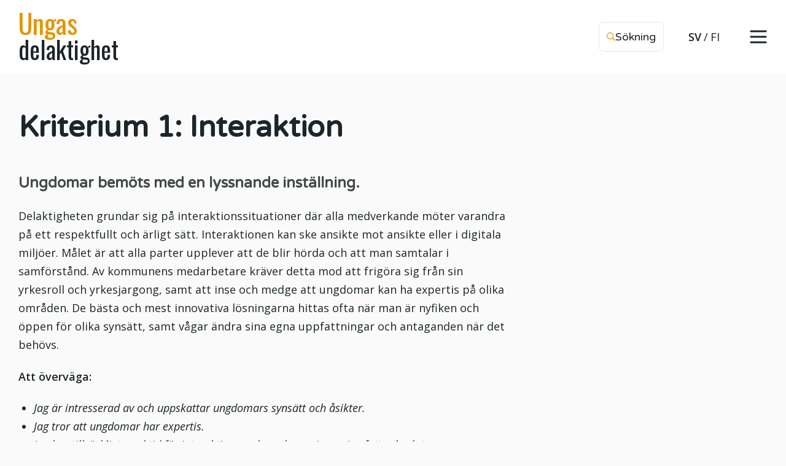

--- FILE ---
content_type: text/html; charset=UTF-8
request_url: https://nuoretjaosallisuus.fi/sv/kriteeri-1-vuorovaikutus/
body_size: 9299
content:
<!DOCTYPE html>
<html lang="sv-SE" class="no-js">
    <head>
        <meta charset="UTF-8">
        <meta name="viewport" content="width=device-width, initial-scale=1,  maximum-scale=1">


        <link rel="profile" href="http://gmpg.org/xfn/11">

                <meta name='robots' content='index, follow, max-image-preview:large, max-snippet:-1, max-video-preview:-1' />
<link rel="alternate" hreflang="sv" href="https://nuoretjaosallisuus.fi/sv/kriteeri-1-vuorovaikutus/" />

	<!-- This site is optimized with the Yoast SEO plugin v26.7 - https://yoast.com/wordpress/plugins/seo/ -->
	<title>Kriterium 1: Interaktion - Ungas delaktighet</title>
	<meta name="description" content="Nuoren kohtaaminen on kuuntelevaa. Osallisuuden lähtökohtana on vuorovaikutustilanne, jossa osapuolet kohtaavat toisensa arvostavasti ja vilpittömästi. Vuorovaikutus voi tapahtua joko kasvokkain tai digitaalisesti." />
	<link rel="canonical" href="https://nuoretjaosallisuus.fi/sv/kriteeri-1-vuorovaikutus/" />
	<meta property="og:locale" content="sv_SE" />
	<meta property="og:type" content="article" />
	<meta property="og:title" content="Kriterium 1: Interaktion - Ungas delaktighet" />
	<meta property="og:description" content="Nuoren kohtaaminen on kuuntelevaa. Osallisuuden lähtökohtana on vuorovaikutustilanne, jossa osapuolet kohtaavat toisensa arvostavasti ja vilpittömästi. Vuorovaikutus voi tapahtua joko kasvokkain tai digitaalisesti." />
	<meta property="og:url" content="https://nuoretjaosallisuus.fi/sv/kriteeri-1-vuorovaikutus/" />
	<meta property="og:site_name" content="Ungas delaktighet" />
	<meta property="article:modified_time" content="2022-12-01T14:08:09+00:00" />
	<meta name="twitter:card" content="summary_large_image" />
	<meta name="twitter:label1" content="Beräknad lästid" />
	<meta name="twitter:data1" content="1 minut" />
	<script type="application/ld+json" class="yoast-schema-graph">{"@context":"https://schema.org","@graph":[{"@type":"WebPage","@id":"https://nuoretjaosallisuus.fi/sv/kriteeri-1-vuorovaikutus/","url":"https://nuoretjaosallisuus.fi/sv/kriteeri-1-vuorovaikutus/","name":"Kriterium 1: Interaktion - Ungas delaktighet","isPartOf":{"@id":"https://nuoretjaosallisuus.fi/#website"},"datePublished":"2021-04-09T11:11:10+00:00","dateModified":"2022-12-01T14:08:09+00:00","description":"Nuoren kohtaaminen on kuuntelevaa. Osallisuuden lähtökohtana on vuorovaikutustilanne, jossa osapuolet kohtaavat toisensa arvostavasti ja vilpittömästi. Vuorovaikutus voi tapahtua joko kasvokkain tai digitaalisesti.","inLanguage":"sv-SE","potentialAction":[{"@type":"ReadAction","target":["https://nuoretjaosallisuus.fi/sv/kriteeri-1-vuorovaikutus/"]}]},{"@type":"WebSite","@id":"https://nuoretjaosallisuus.fi/#website","url":"https://nuoretjaosallisuus.fi/","name":"Ungas delaktighet","description":"Onnistunutta osallisuutta nuorille","potentialAction":[{"@type":"SearchAction","target":{"@type":"EntryPoint","urlTemplate":"https://nuoretjaosallisuus.fi/?s={search_term_string}"},"query-input":{"@type":"PropertyValueSpecification","valueRequired":true,"valueName":"search_term_string"}}],"inLanguage":"sv-SE"}]}</script>
	<!-- / Yoast SEO plugin. -->


<link rel='dns-prefetch' href='//www.google.com' />
<link rel="alternate" type="application/rss+xml" title="Ungas delaktighet &raquo; Webbflöde" href="https://nuoretjaosallisuus.fi/sv/feed/" />
<link rel="alternate" type="application/rss+xml" title="Ungas delaktighet &raquo; Kommentarsflöde" href="https://nuoretjaosallisuus.fi/sv/comments/feed/" />
<link rel="alternate" title="oEmbed (JSON)" type="application/json+oembed" href="https://nuoretjaosallisuus.fi/sv/wp-json/oembed/1.0/embed?url=https%3A%2F%2Fnuoretjaosallisuus.fi%2Fsv%2Fkriteeri-1-vuorovaikutus%2F" />
<link rel="alternate" title="oEmbed (XML)" type="text/xml+oembed" href="https://nuoretjaosallisuus.fi/sv/wp-json/oembed/1.0/embed?url=https%3A%2F%2Fnuoretjaosallisuus.fi%2Fsv%2Fkriteeri-1-vuorovaikutus%2F&#038;format=xml" />
<style id='wp-img-auto-sizes-contain-inline-css' type='text/css'>
img:is([sizes=auto i],[sizes^="auto," i]){contain-intrinsic-size:3000px 1500px}
/*# sourceURL=wp-img-auto-sizes-contain-inline-css */
</style>

<style id='wp-emoji-styles-inline-css' type='text/css'>

	img.wp-smiley, img.emoji {
		display: inline !important;
		border: none !important;
		box-shadow: none !important;
		height: 1em !important;
		width: 1em !important;
		margin: 0 0.07em !important;
		vertical-align: -0.1em !important;
		background: none !important;
		padding: 0 !important;
	}
/*# sourceURL=wp-emoji-styles-inline-css */
</style>
<link rel='stylesheet' id='wp-block-library-css' href='https://nuoretjaosallisuus.fi/wp-includes/css/dist/block-library/style.min.css?ver=6.9' type='text/css' media='all' />
<style id='wp-block-heading-inline-css' type='text/css'>
h1:where(.wp-block-heading).has-background,h2:where(.wp-block-heading).has-background,h3:where(.wp-block-heading).has-background,h4:where(.wp-block-heading).has-background,h5:where(.wp-block-heading).has-background,h6:where(.wp-block-heading).has-background{padding:1.25em 2.375em}h1.has-text-align-left[style*=writing-mode]:where([style*=vertical-lr]),h1.has-text-align-right[style*=writing-mode]:where([style*=vertical-rl]),h2.has-text-align-left[style*=writing-mode]:where([style*=vertical-lr]),h2.has-text-align-right[style*=writing-mode]:where([style*=vertical-rl]),h3.has-text-align-left[style*=writing-mode]:where([style*=vertical-lr]),h3.has-text-align-right[style*=writing-mode]:where([style*=vertical-rl]),h4.has-text-align-left[style*=writing-mode]:where([style*=vertical-lr]),h4.has-text-align-right[style*=writing-mode]:where([style*=vertical-rl]),h5.has-text-align-left[style*=writing-mode]:where([style*=vertical-lr]),h5.has-text-align-right[style*=writing-mode]:where([style*=vertical-rl]),h6.has-text-align-left[style*=writing-mode]:where([style*=vertical-lr]),h6.has-text-align-right[style*=writing-mode]:where([style*=vertical-rl]){rotate:180deg}
/*# sourceURL=https://nuoretjaosallisuus.fi/wp-includes/blocks/heading/style.min.css */
</style>
<style id='wp-block-list-inline-css' type='text/css'>
ol,ul{box-sizing:border-box}:root :where(.wp-block-list.has-background){padding:1.25em 2.375em}
/*# sourceURL=https://nuoretjaosallisuus.fi/wp-includes/blocks/list/style.min.css */
</style>
<style id='wp-block-paragraph-inline-css' type='text/css'>
.is-small-text{font-size:.875em}.is-regular-text{font-size:1em}.is-large-text{font-size:2.25em}.is-larger-text{font-size:3em}.has-drop-cap:not(:focus):first-letter{float:left;font-size:8.4em;font-style:normal;font-weight:100;line-height:.68;margin:.05em .1em 0 0;text-transform:uppercase}body.rtl .has-drop-cap:not(:focus):first-letter{float:none;margin-left:.1em}p.has-drop-cap.has-background{overflow:hidden}:root :where(p.has-background){padding:1.25em 2.375em}:where(p.has-text-color:not(.has-link-color)) a{color:inherit}p.has-text-align-left[style*="writing-mode:vertical-lr"],p.has-text-align-right[style*="writing-mode:vertical-rl"]{rotate:180deg}
/*# sourceURL=https://nuoretjaosallisuus.fi/wp-includes/blocks/paragraph/style.min.css */
</style>

<style id='classic-theme-styles-inline-css' type='text/css'>
/*! This file is auto-generated */
.wp-block-button__link{color:#fff;background-color:#32373c;border-radius:9999px;box-shadow:none;text-decoration:none;padding:calc(.667em + 2px) calc(1.333em + 2px);font-size:1.125em}.wp-block-file__button{background:#32373c;color:#fff;text-decoration:none}
/*# sourceURL=/wp-includes/css/classic-themes.min.css */
</style>
<link rel='stylesheet' id='dashicons-css' href='https://nuoretjaosallisuus.fi/wp-includes/css/dashicons.min.css?ver=6.9' type='text/css' media='all' />
<link rel='stylesheet' id='screen-stylesheet-css' href='https://nuoretjaosallisuus.fi/wp-content/themes/nuoretjaosallisuus-2020/dist/stylesheets/screen.css?ver=1765354737' type='text/css' media='all' />
<link rel='stylesheet' id='print-stylesheet-css' href='https://nuoretjaosallisuus.fi/wp-content/themes/nuoretjaosallisuus-2020/dist/stylesheets/print.css?ver=1765354737' type='text/css' media='print' />
<script type="text/javascript" id="jquery-core-js-extra">
/* <![CDATA[ */
var aagb_local_object = {"ajax_url":"https://nuoretjaosallisuus.fi/wp-admin/admin-ajax.php","nonce":"41f5a76787","licensing":"","assets":"https://nuoretjaosallisuus.fi/wp-content/plugins/advanced-accordion-block/assets/"};
//# sourceURL=jquery-core-js-extra
/* ]]> */
</script>
<script type="text/javascript" src="https://nuoretjaosallisuus.fi/wp-includes/js/jquery/jquery.min.js?ver=3.7.1" id="jquery-core-js"></script>
<script type="text/javascript" src="https://nuoretjaosallisuus.fi/wp-includes/js/jquery/jquery-migrate.min.js?ver=3.4.1" id="jquery-migrate-js"></script>
<link rel="https://api.w.org/" href="https://nuoretjaosallisuus.fi/sv/wp-json/" /><link rel="alternate" title="JSON" type="application/json" href="https://nuoretjaosallisuus.fi/sv/wp-json/wp/v2/pages/4425" /><link rel="EditURI" type="application/rsd+xml" title="RSD" href="https://nuoretjaosallisuus.fi/xmlrpc.php?rsd" />
<meta name="generator" content="WordPress 6.9" />
<link rel='shortlink' href='https://nuoretjaosallisuus.fi/sv/?p=4425' />
<meta name="generator" content="WPML ver:4.8.6 stt:18,50;" />

      <script type="text/javascript">
          window.dataLayer = window.dataLayer || [];
          function gtag() {
              dataLayer.push(arguments);
          }
          gtag('consent', 'default', {
              ad_storage: 'denied',
              analytics_storage: 'denied',
              wait_for_update: 500,
          });
          gtag('set', 'ads_data_redaction', true);
      </script>
  <script>(function(html){html.className = html.className.replace(/\bno-js\b/,'js')})(document.documentElement);</script>
<link rel="icon" href="https://nuoretjaosallisuus.fi/wp-content/uploads/2024/03/cropped-favicon-32x32.png" sizes="32x32" />
<link rel="icon" href="https://nuoretjaosallisuus.fi/wp-content/uploads/2024/03/cropped-favicon-192x192.png" sizes="192x192" />
<link rel="apple-touch-icon" href="https://nuoretjaosallisuus.fi/wp-content/uploads/2024/03/cropped-favicon-180x180.png" />
<meta name="msapplication-TileImage" content="https://nuoretjaosallisuus.fi/wp-content/uploads/2024/03/cropped-favicon-270x270.png" />

                <!-- Google Tag Manager -->
        <script>(function(w,d,s,l,i){w[l]=w[l]||[];w[l].push({'gtm.start':
        new Date().getTime(),event:'gtm.js'});var f=d.getElementsByTagName(s)[0],
        j=d.createElement(s),dl=l!='dataLayer'?'&l='+l:'';j.async=true;j.src=
        'https://www.googletagmanager.com/gtm.js?id='+i+dl;f.parentNode.insertBefore(j,f);
        })(window,document,'script','dataLayer','GTM-W58RCK59');</script>
        <!-- End Google Tag Manager -->
        
        
        <script id="CookieConsent" src="https://policy.app.cookieinformation.com/uc.js"
    data-culture="sv" data-gcm-version="2.0" type="text/javascript"></script>
    </head>

    <body class="wp-singular page-template-default page page-id-4425 wp-theme-nuoretjaosallisuus-2020">

                <!-- Google Tag Manager (noscript) -->
        <noscript><iframe src="https://www.googletagmanager.com/ns.html?id=GTM-W58RCK59"
        height="0" width="0" style="display:none;visibility:hidden"></iframe></noscript>
        <!-- End Google Tag Manager (noscript) -->
                
        <script>
            var site_home_url = 'https://nuoretjaosallisuus.fi';
        </script>
        
                    <script>
            var current_lang = 'sv';
            </script>
        
        
        
        <div id="page" class="site">
            <div class="site-inner">
                
                
                <header id="masthead" class="site-header always-tinted" role="banner">

                    <div class="site-search">
                        
<div class="container-fluid">
    <div id="vue-search" class="search-form-holder">
    <form v-on:submit="onSubmit" :class="{ ready: ready, searching: searching }" role="search" method="get" class="search-form" action="https://nuoretjaosallisuus.fi/sv/" >
        <label>
            <button type="submit" class="search-submit" :class="{disabled: searchterm.length < mintermlength}"><i class="far fa-search"></i><i class="far fa-spinner-third"></i><span class="screen-reader-text">Hae</span></button>
            <span class="screen-reader-text">Hae:</span>
            <input v-model="searchterm" autocomplete="off" v-on:focus="searchfieldfocus" type="search" class="search-field" placeholder="Sök på webbplatsen …" value="" name="s" />
            <button class="search-empty" :class="{disabled: searching, show: searchterm.length > 0}" @click="emptyTerm"><span class="icon">&times;</span><span class="screen-reader-text">Töm fältet</span></button>
        </label>
        <div class="live-results" v-if="resultsvisible && !searching">
            <livesearchresults :results="results" :results_count="results_count" :searchurl="&quot;https:\/\/nuoretjaosallisuus.fi?s=&quot;" :searchterm="searchterm"  :translations="{&quot;search_link&quot;:&quot;Se alla resultat&quot;,&quot;no_results&quot;:&quot;Inga s\u00f6kresultat&quot;}"></livesearchresults>
        </div>
    </form>
    <button id="close-search-results" class="search-close search-button"><i class="fal fa-times"></i><span>Stäng</span></button>
    </div>
</div>
                    </div>
                    
                    <div class="container-fluid">
                        <div class="row">
                            <div class="col">
                                <div class="nav-area">
                                    <a href="https://nuoretjaosallisuus.fi/sv/" class="logo-link desktop">
                                                                                 <div class="logo">
                                            <span>Ungas</span>
                                            <span class="dark">delaktighet</span>
                                        </div>
                                                                            </a>
                                    <div class="upper-menu">


                                        <ul class="upper-menu-links">
                                                                                        <!-- <li class="menu-item desktop-only"></li>
                                            <li class="menu-item desktop-only"></li> -->
                                                                                    </ul>

                                        <button class="search-toggle search-button"><i class="far fa-search"></i><span>Sökning</span></button>

                                        <ul class="language language-desktop"><li><a href="https://nuoretjaosallisuus.fi/sv/kriteeri-1-vuorovaikutus/" class="lang-select-btn active-lang">SV</a></li><li><a href="https://nuoretjaosallisuus.fi" class="lang-select-btn ">FI</a></li></ul>
                                        <button id="nav-toggle-button" class="nav-toggle">
                                            <svg version="1.1" xmlns="http://www.w3.org/2000/svg" xmlns:xlink="http://www.w3.org/1999/xlink" x="0px" y="0px" viewBox="0 0 30 22" style="enable-background:new 0 0 30 22;" xml:space="preserve">
                                                <line x1="3" y1="2"  x2="27" y2="2" class="top" />
                                                <line x1="3" y1="11" x2="27" y2="11" class="middle" />
                                                <line x1="3" y1="20" x2="27" y2="20" class="bottom" />
                                            </svg>
                                        </button>
                                    </div>
                                </div>
                            </div>
                        </div>
                    </div>

                    <div class="site-header-main"> 
                                                <div id="site-header-menu" class="site-header-menu">                            
                            <nav id="site-navigation" class="main-navigation" role="navigation" aria-label="Päävalikko">
                                <div class="menu-paavalikko-se-2-container"><ul id="menu-paavalikko-se-2" class="primary-menu"><li id="menu-item-6871" class="menu-item menu-item-type-post_type menu-item-object-page menu-item-6871"><a href="https://nuoretjaosallisuus.fi/sv/aktuellt-unga-delaktighet/">Aktuellt</a></li>
<li id="menu-item-7568" class="menu-item menu-item-type-post_type menu-item-object-page menu-item-7568"><a href="https://nuoretjaosallisuus.fi/sv/kvalitetskriterierna-for-ungas-delaktighet/">Kvalitetskriterierna för ungas delaktighet</a></li>
<li id="menu-item-6620" class="menu-item menu-item-type-post_type menu-item-object-page menu-item-6620"><a href="https://nuoretjaosallisuus.fi/sv/gor-sjalvutvardering/">Självutvärderingsverktyget NOSTE</a></li>
<li id="menu-item-4818" class="menu-item menu-item-type-post_type menu-item-object-page menu-item-4818"><a href="https://nuoretjaosallisuus.fi/sv/verktyg-for-att-omsatta-delaktighet-i-praktiken/">Verktyg för att omsätta delaktighet i praktiken</a></li>
<li id="menu-item-4820" class="menu-item menu-item-type-post_type menu-item-object-page menu-item-4820"><a href="https://nuoretjaosallisuus.fi/sv/verksamhetsformer/">Verksamhetsformer</a></li>
<li id="menu-item-6622" class="menu-item menu-item-type-post_type menu-item-object-page menu-item-6622"><a href="https://nuoretjaosallisuus.fi/sv/forskning-och-information-om-ungas-delaktighet/">Forskning och information om ungas delaktighet</a></li>
<li id="menu-item-6621" class="menu-item menu-item-type-post_type menu-item-object-page menu-item-6621"><a href="https://nuoretjaosallisuus.fi/sv/information-om-delaktighet/">Vad är delaktighet?</a></li>
</ul></div>                            </nav><!-- .main-navigation -->   
                        </div><!-- .site-header-menu -->
                                            </div><!-- .site-header-main -->
                   
                </header><!-- .site-header -->                

                                    
                
                <div id="content" class="site-content">

                    
<div id="primary" class="content-area">
    <main id="main" class="site-main container-fluid" role="main">
        <div class="row">
            <div class="col-12 col-md-8">
                
    <article id="post-4425">
        <header class="entry-header">
            <h1 class="entry-title">Kriterium 1: Interaktion</h1>        </header><!-- .entry-header -->

        
        <div class="entry-content">
            
<h2 class="wp-block-heading">Ungdomar bemöts med en lyssnande inställning.</h2>



<p>Delaktigheten grundar sig på interaktionssituationer där alla medverkande möter varandra på ett respektfullt och ärligt sätt. Interaktionen kan ske ansikte mot ansikte eller i digitala miljöer. Målet är att alla parter upplever att de blir hörda och att man samtalar i samförstånd. Av kommunens medarbetare kräver detta mod att frigöra sig från sin yrkesroll och yrkesjargong, samt att inse och medge att ungdomar kan ha expertis på olika områden. De bästa och mest innovativa lösningarna hittas ofta när man är nyfiken och öppen för olika synsätt, samt vågar ändra sina egna uppfattningar och antaganden när det behövs.</p>



<p><strong>Att överväga:</strong></p>



<ul class="wp-block-list">
<li><em>Jag är intresserad av och uppskattar ungdomars synsätt och åsikter.</em></li>



<li><em>Jag tror att ungdomar har expertis.</em></li>



<li><em>Jag har tillräckligt med tid för interaktion med ungdomar innan jag fattar beslut.</em></li>



<li><em>Jag beaktar unga personers ålder och utvecklingsnivå i min språkanvändning.</em></li>



<li><em>Jag vågar ändra mina egna uppfattningar och antaganden när det behövs.</em></li>
</ul>
        </div><!-- .entry-content -->
    </article><!-- #post-## -->            </div>
            <aside class="sidebar col-12 col-md-4">
        </aside>

        </div>
    </main><!-- .site-main -->

    <div class="container">
        <div class="row">
                    </div>
    </div>
</div><!-- .content-area -->

            </div><!-- .site-content -->

                        <footer id="main-footer" class="site-footer has-long-arrow" role="contentinfo">
                <div class="container-fluid">
                    
                    <svg version="1.1" class="long-arrow" xmlns="http://www.w3.org/2000/svg" xmlns:xlink="http://www.w3.org/1999/xlink" x="0px" y="0px"
                        viewBox="0 0 1265.17 2318" style="enable-background:new 0 0 1265.17 2318;" xml:space="preserve">
                        <path d="M1208.01,2262l-5,43l42,8"/>
                        <path d="M81.01,5c0,0-76.76,152.19-76,389c0.56,174.26,31.03,379.61,362,389c191.47,5.43,176.94,203.19,5,204
                            c-125.27,0.59-268.09,9.32-283,155c-20.02,195.63,286.5,282.9,554,143c444.62-232.54,593.41-62.89,575,77
                            c-15.73,119.52-168.19,195.7-424,144c-383.43-77.5-659.73,7.98-642,233c16.01,203.15,279.38,254.51,599.66,167.28
                            c330.87-90.12,514.89,59.09,508.34,252.72c-2.27,67.19-11.16,94.66-48,140"/>
                    </svg>
                    
                                        
                    <div class="row no-gutters">
                        <div class="col-12 col-md-6">
                            <h4>I samarbete med</h4><div class="footer-logos"><a href="https://opinkirjo.fi/sv/"><img class="footer-logo" src="https://nuoretjaosallisuus.fi/wp-content/uploads/2020/10/opinkirjo-logo_valkoinen-e1565786358160.png" alt="Kuvituskuva"></a><a href="https://www.nuortenakatemia.fi/"><img class="footer-logo" src="https://nuoretjaosallisuus.fi/wp-content/uploads/2020/11/NuortenAkatemia_logo_nimivieressä.png" alt="Kuvituskuva"></a><a href="http://www.nuva.fi/svenska"><img class="footer-logo" src="https://nuoretjaosallisuus.fi/wp-content/uploads/2020/10/nuvary-logo_valkoinen-e1565786183402.png" alt="Kuvituskuva"></a><div><img class="footer-logo" src="https://nuoretjaosallisuus.fi/wp-content/uploads/2020/11/Koordinaatti-logo-black-RGB.png" alt="Kuvituskuva"></div><a href="https://www.rodakorset.fi/vart-arbete/de-ungas-skyddshus/"><img class="footer-logo" src="https://nuoretjaosallisuus.fi/wp-content/uploads/2022/06/RK_De-ungas-skyddshus_col.jpg" alt=""></a></div>                        </div>
                        <div class="col-12 col-md-3 footer-navigation">
                            <h4>Ungasdelaktighet.fi</h4>
                            <nav id="footer-navigation" role="navigation" aria-label="Footer valikko">
                                <div class="menu-footer-se-2-container"><ul id="menu-footer-se-2" class="primary-menu"><li id="menu-item-1510" class="menu-item menu-item-type-post_type menu-item-object-page menu-item-1510"><a href="https://nuoretjaosallisuus.fi/sv/kontakt/">Kontakt</a></li>
<li id="menu-item-7998" class="menu-item menu-item-type-post_type menu-item-object-page menu-item-7998"><a href="https://nuoretjaosallisuus.fi/sv/respons/">Respons</a></li>
<li id="menu-item-1394" class="menu-item menu-item-type-post_type menu-item-object-page menu-item-1394"><a rel="privacy-policy" href="https://nuoretjaosallisuus.fi/sv/dataskyddsbeskrivning/">Dataskyddsbeskrivning</a></li>
<li id="menu-item-1395" class="menu-item menu-item-type-post_type menu-item-object-page menu-item-1395"><a href="https://nuoretjaosallisuus.fi/sv/webbtillganglighet/">Webbtillgänglighet</a></li>
</ul></div>                            </nav><!-- .main-navigation -->  
                        </div>
                        <div class="col-12 col-md-3 footer-contact-info">
                            <h4>Kontakt</h4><p>Specialsakkunnig Tiina Karhuvirta<br />
Utvecklingscentralen Lärorik<br />
tiina.karhuvirta(at)opinkirjo.fi</p>
                        </div>
                    </div>
                                        <div class="row no-gutters disclaimer-text">
                        <div class="col">
                            <div class="footer-sub">
                                <p>Kompetenscentret för ungas delaktighet / Utvecklingscentralen Lärorik har producerat webbplatsen med stöd från undervisnings- och kulturministeriet 2018–2023.</p>
                            </div>
                        </div>
                    </div>
                                    </div>
            </footer><!-- .site-footer -->
        </div><!-- .site-inner -->
    </div><!-- .site -->
<script type="speculationrules">
{"prefetch":[{"source":"document","where":{"and":[{"href_matches":"/sv/*"},{"not":{"href_matches":["/wp-*.php","/wp-admin/*","/wp-content/uploads/*","/wp-content/*","/wp-content/plugins/*","/wp-content/themes/nuoretjaosallisuus-2020/dist/*","/sv/*\\?(.+)"]}},{"not":{"selector_matches":"a[rel~=\"nofollow\"]"}},{"not":{"selector_matches":".no-prefetch, .no-prefetch a"}}]},"eagerness":"conservative"}]}
</script>
<script type="text/javascript">
/* <![CDATA[ */
	var relevanssi_rt_regex = /(&|\?)_(rt|rt_nonce)=(\w+)/g
	var newUrl = window.location.search.replace(relevanssi_rt_regex, '')
	if (newUrl.substr(0, 1) == '&') {
		newUrl = '?' + newUrl.substr(1)
	}
	history.replaceState(null, null, window.location.pathname + newUrl + window.location.hash)
/* ]]> */
</script>
<script type="text/javascript" id="intodigital-script-js-extra">
/* <![CDATA[ */
var ID = {"site_home_url":"https://nuoretjaosallisuus.fi","profile_nonce":"5c2af5296c","register_nonce":"9b81897cf5","graph_label_1":"Av samma \u00e5sikt","graph_label_2":"Varken av samma eller olika \u00e5sikt","graph_label_3":"Av annan \u00e5sikt","graph_label_4":"Vet inte","current_result_form":""};
//# sourceURL=intodigital-script-js-extra
/* ]]> */
</script>
<script type="text/javascript" id="intodigital-script-js-before">
/* <![CDATA[ */
window.ajaxurl = "https:\/\/nuoretjaosallisuus.fi\/wp-admin\/admin-ajax.php";window.resturl = "https:\/\/nuoretjaosallisuus.fi\/sv\/wp-json\/";
//# sourceURL=intodigital-script-js-before
/* ]]> */
</script>
<script type="text/javascript" src="https://nuoretjaosallisuus.fi/wp-content/themes/nuoretjaosallisuus-2020/dist/js/app.js?ver=1765354737" id="intodigital-script-js"></script>
<script type="text/javascript" src="https://nuoretjaosallisuus.fi/wp-content/plugins/litespeed-cache/assets/js/instant_click.min.js?ver=7.7" id="litespeed-cache-js" defer="defer" data-wp-strategy="defer"></script>
<script type="text/javascript" id="gforms_recaptcha_recaptcha-js-extra">
/* <![CDATA[ */
var gforms_recaptcha_recaptcha_strings = {"nonce":"b1e09dbd27","disconnect":"Disconnecting","change_connection_type":"Resetting","spinner":"https://nuoretjaosallisuus.fi/wp-content/plugins/gravityforms/images/spinner.svg","connection_type":"classic","disable_badge":"1","change_connection_type_title":"Change Connection Type","change_connection_type_message":"Changing the connection type will delete your current settings.  Do you want to proceed?","disconnect_title":"Disconnect","disconnect_message":"Disconnecting from reCAPTCHA will delete your current settings.  Do you want to proceed?","site_key":"6LepzEAjAAAAACAnxoNRqM4ZInft3kaCtDZitMvB"};
//# sourceURL=gforms_recaptcha_recaptcha-js-extra
/* ]]> */
</script>
<script type="text/javascript" src="https://www.google.com/recaptcha/api.js?render=6LepzEAjAAAAACAnxoNRqM4ZInft3kaCtDZitMvB&amp;ver=2.1.0" id="gforms_recaptcha_recaptcha-js" defer="defer" data-wp-strategy="defer"></script>
<script type="text/javascript" src="https://nuoretjaosallisuus.fi/wp-content/plugins/gravityformsrecaptcha/js/frontend.min.js?ver=2.1.0" id="gforms_recaptcha_frontend-js" defer="defer" data-wp-strategy="defer"></script>
<script id="wp-emoji-settings" type="application/json">
{"baseUrl":"https://s.w.org/images/core/emoji/17.0.2/72x72/","ext":".png","svgUrl":"https://s.w.org/images/core/emoji/17.0.2/svg/","svgExt":".svg","source":{"concatemoji":"https://nuoretjaosallisuus.fi/wp-includes/js/wp-emoji-release.min.js?ver=6.9"}}
</script>
<script type="module">
/* <![CDATA[ */
/*! This file is auto-generated */
const a=JSON.parse(document.getElementById("wp-emoji-settings").textContent),o=(window._wpemojiSettings=a,"wpEmojiSettingsSupports"),s=["flag","emoji"];function i(e){try{var t={supportTests:e,timestamp:(new Date).valueOf()};sessionStorage.setItem(o,JSON.stringify(t))}catch(e){}}function c(e,t,n){e.clearRect(0,0,e.canvas.width,e.canvas.height),e.fillText(t,0,0);t=new Uint32Array(e.getImageData(0,0,e.canvas.width,e.canvas.height).data);e.clearRect(0,0,e.canvas.width,e.canvas.height),e.fillText(n,0,0);const a=new Uint32Array(e.getImageData(0,0,e.canvas.width,e.canvas.height).data);return t.every((e,t)=>e===a[t])}function p(e,t){e.clearRect(0,0,e.canvas.width,e.canvas.height),e.fillText(t,0,0);var n=e.getImageData(16,16,1,1);for(let e=0;e<n.data.length;e++)if(0!==n.data[e])return!1;return!0}function u(e,t,n,a){switch(t){case"flag":return n(e,"\ud83c\udff3\ufe0f\u200d\u26a7\ufe0f","\ud83c\udff3\ufe0f\u200b\u26a7\ufe0f")?!1:!n(e,"\ud83c\udde8\ud83c\uddf6","\ud83c\udde8\u200b\ud83c\uddf6")&&!n(e,"\ud83c\udff4\udb40\udc67\udb40\udc62\udb40\udc65\udb40\udc6e\udb40\udc67\udb40\udc7f","\ud83c\udff4\u200b\udb40\udc67\u200b\udb40\udc62\u200b\udb40\udc65\u200b\udb40\udc6e\u200b\udb40\udc67\u200b\udb40\udc7f");case"emoji":return!a(e,"\ud83e\u1fac8")}return!1}function f(e,t,n,a){let r;const o=(r="undefined"!=typeof WorkerGlobalScope&&self instanceof WorkerGlobalScope?new OffscreenCanvas(300,150):document.createElement("canvas")).getContext("2d",{willReadFrequently:!0}),s=(o.textBaseline="top",o.font="600 32px Arial",{});return e.forEach(e=>{s[e]=t(o,e,n,a)}),s}function r(e){var t=document.createElement("script");t.src=e,t.defer=!0,document.head.appendChild(t)}a.supports={everything:!0,everythingExceptFlag:!0},new Promise(t=>{let n=function(){try{var e=JSON.parse(sessionStorage.getItem(o));if("object"==typeof e&&"number"==typeof e.timestamp&&(new Date).valueOf()<e.timestamp+604800&&"object"==typeof e.supportTests)return e.supportTests}catch(e){}return null}();if(!n){if("undefined"!=typeof Worker&&"undefined"!=typeof OffscreenCanvas&&"undefined"!=typeof URL&&URL.createObjectURL&&"undefined"!=typeof Blob)try{var e="postMessage("+f.toString()+"("+[JSON.stringify(s),u.toString(),c.toString(),p.toString()].join(",")+"));",a=new Blob([e],{type:"text/javascript"});const r=new Worker(URL.createObjectURL(a),{name:"wpTestEmojiSupports"});return void(r.onmessage=e=>{i(n=e.data),r.terminate(),t(n)})}catch(e){}i(n=f(s,u,c,p))}t(n)}).then(e=>{for(const n in e)a.supports[n]=e[n],a.supports.everything=a.supports.everything&&a.supports[n],"flag"!==n&&(a.supports.everythingExceptFlag=a.supports.everythingExceptFlag&&a.supports[n]);var t;a.supports.everythingExceptFlag=a.supports.everythingExceptFlag&&!a.supports.flag,a.supports.everything||((t=a.source||{}).concatemoji?r(t.concatemoji):t.wpemoji&&t.twemoji&&(r(t.twemoji),r(t.wpemoji)))});
//# sourceURL=https://nuoretjaosallisuus.fi/wp-includes/js/wp-emoji-loader.min.js
/* ]]> */
</script>

    <script>
        if (jQuery.fn.tooltip) {
            jQuery('.id-share-copylink').tooltip({ trigger: navigator.userAgent.match(/ipad|ipod|iphone/i) ? 'manual' : 'hover manual' });
        }
        function id_copy_link () {
            var input = this.querySelector('input'),
                msg = {
                    success: "",
                    failure: "",
                },
                msgkey = 'failure';
    
            if (navigator.userAgent.match(/ipad|ipod|iphone/i)) {
                input.contentEditable=true;
                input.readOnly=false;
                var range=document.createRange();
                range.selectNodeContents(input);
                var selection=window.getSelection();
                selection.removeAllRanges();
                selection.addRange(range);
                input.setSelectionRange(0, 999999);
                input.contentEditable=false;
                input.readOnly=true;
            } else {
                input.select();
            };
    
            try{
                if (document.execCommand('copy')) {
                    msgkey = 'success';
                }
                input.blur();
            } catch(ex) {};
    
            if (jQuery.fn.tooltip) {
                jQuery(this).attr('title', msg[msgkey]).tooltip('fixTitle').tooltip('show');
            } else {
                alert(msg[msgkey]);
            }
        }
    </script>
      </body>
</html>


<!-- Page cached by LiteSpeed Cache 7.7 on 2026-01-19 09:55:58 -->

--- FILE ---
content_type: text/html; charset=utf-8
request_url: https://www.google.com/recaptcha/api2/anchor?ar=1&k=6LepzEAjAAAAACAnxoNRqM4ZInft3kaCtDZitMvB&co=aHR0cHM6Ly9udW9yZXRqYW9zYWxsaXN1dXMuZmk6NDQz&hl=en&v=PoyoqOPhxBO7pBk68S4YbpHZ&size=invisible&anchor-ms=20000&execute-ms=30000&cb=nnwbh3xlms6r
body_size: 48748
content:
<!DOCTYPE HTML><html dir="ltr" lang="en"><head><meta http-equiv="Content-Type" content="text/html; charset=UTF-8">
<meta http-equiv="X-UA-Compatible" content="IE=edge">
<title>reCAPTCHA</title>
<style type="text/css">
/* cyrillic-ext */
@font-face {
  font-family: 'Roboto';
  font-style: normal;
  font-weight: 400;
  font-stretch: 100%;
  src: url(//fonts.gstatic.com/s/roboto/v48/KFO7CnqEu92Fr1ME7kSn66aGLdTylUAMa3GUBHMdazTgWw.woff2) format('woff2');
  unicode-range: U+0460-052F, U+1C80-1C8A, U+20B4, U+2DE0-2DFF, U+A640-A69F, U+FE2E-FE2F;
}
/* cyrillic */
@font-face {
  font-family: 'Roboto';
  font-style: normal;
  font-weight: 400;
  font-stretch: 100%;
  src: url(//fonts.gstatic.com/s/roboto/v48/KFO7CnqEu92Fr1ME7kSn66aGLdTylUAMa3iUBHMdazTgWw.woff2) format('woff2');
  unicode-range: U+0301, U+0400-045F, U+0490-0491, U+04B0-04B1, U+2116;
}
/* greek-ext */
@font-face {
  font-family: 'Roboto';
  font-style: normal;
  font-weight: 400;
  font-stretch: 100%;
  src: url(//fonts.gstatic.com/s/roboto/v48/KFO7CnqEu92Fr1ME7kSn66aGLdTylUAMa3CUBHMdazTgWw.woff2) format('woff2');
  unicode-range: U+1F00-1FFF;
}
/* greek */
@font-face {
  font-family: 'Roboto';
  font-style: normal;
  font-weight: 400;
  font-stretch: 100%;
  src: url(//fonts.gstatic.com/s/roboto/v48/KFO7CnqEu92Fr1ME7kSn66aGLdTylUAMa3-UBHMdazTgWw.woff2) format('woff2');
  unicode-range: U+0370-0377, U+037A-037F, U+0384-038A, U+038C, U+038E-03A1, U+03A3-03FF;
}
/* math */
@font-face {
  font-family: 'Roboto';
  font-style: normal;
  font-weight: 400;
  font-stretch: 100%;
  src: url(//fonts.gstatic.com/s/roboto/v48/KFO7CnqEu92Fr1ME7kSn66aGLdTylUAMawCUBHMdazTgWw.woff2) format('woff2');
  unicode-range: U+0302-0303, U+0305, U+0307-0308, U+0310, U+0312, U+0315, U+031A, U+0326-0327, U+032C, U+032F-0330, U+0332-0333, U+0338, U+033A, U+0346, U+034D, U+0391-03A1, U+03A3-03A9, U+03B1-03C9, U+03D1, U+03D5-03D6, U+03F0-03F1, U+03F4-03F5, U+2016-2017, U+2034-2038, U+203C, U+2040, U+2043, U+2047, U+2050, U+2057, U+205F, U+2070-2071, U+2074-208E, U+2090-209C, U+20D0-20DC, U+20E1, U+20E5-20EF, U+2100-2112, U+2114-2115, U+2117-2121, U+2123-214F, U+2190, U+2192, U+2194-21AE, U+21B0-21E5, U+21F1-21F2, U+21F4-2211, U+2213-2214, U+2216-22FF, U+2308-230B, U+2310, U+2319, U+231C-2321, U+2336-237A, U+237C, U+2395, U+239B-23B7, U+23D0, U+23DC-23E1, U+2474-2475, U+25AF, U+25B3, U+25B7, U+25BD, U+25C1, U+25CA, U+25CC, U+25FB, U+266D-266F, U+27C0-27FF, U+2900-2AFF, U+2B0E-2B11, U+2B30-2B4C, U+2BFE, U+3030, U+FF5B, U+FF5D, U+1D400-1D7FF, U+1EE00-1EEFF;
}
/* symbols */
@font-face {
  font-family: 'Roboto';
  font-style: normal;
  font-weight: 400;
  font-stretch: 100%;
  src: url(//fonts.gstatic.com/s/roboto/v48/KFO7CnqEu92Fr1ME7kSn66aGLdTylUAMaxKUBHMdazTgWw.woff2) format('woff2');
  unicode-range: U+0001-000C, U+000E-001F, U+007F-009F, U+20DD-20E0, U+20E2-20E4, U+2150-218F, U+2190, U+2192, U+2194-2199, U+21AF, U+21E6-21F0, U+21F3, U+2218-2219, U+2299, U+22C4-22C6, U+2300-243F, U+2440-244A, U+2460-24FF, U+25A0-27BF, U+2800-28FF, U+2921-2922, U+2981, U+29BF, U+29EB, U+2B00-2BFF, U+4DC0-4DFF, U+FFF9-FFFB, U+10140-1018E, U+10190-1019C, U+101A0, U+101D0-101FD, U+102E0-102FB, U+10E60-10E7E, U+1D2C0-1D2D3, U+1D2E0-1D37F, U+1F000-1F0FF, U+1F100-1F1AD, U+1F1E6-1F1FF, U+1F30D-1F30F, U+1F315, U+1F31C, U+1F31E, U+1F320-1F32C, U+1F336, U+1F378, U+1F37D, U+1F382, U+1F393-1F39F, U+1F3A7-1F3A8, U+1F3AC-1F3AF, U+1F3C2, U+1F3C4-1F3C6, U+1F3CA-1F3CE, U+1F3D4-1F3E0, U+1F3ED, U+1F3F1-1F3F3, U+1F3F5-1F3F7, U+1F408, U+1F415, U+1F41F, U+1F426, U+1F43F, U+1F441-1F442, U+1F444, U+1F446-1F449, U+1F44C-1F44E, U+1F453, U+1F46A, U+1F47D, U+1F4A3, U+1F4B0, U+1F4B3, U+1F4B9, U+1F4BB, U+1F4BF, U+1F4C8-1F4CB, U+1F4D6, U+1F4DA, U+1F4DF, U+1F4E3-1F4E6, U+1F4EA-1F4ED, U+1F4F7, U+1F4F9-1F4FB, U+1F4FD-1F4FE, U+1F503, U+1F507-1F50B, U+1F50D, U+1F512-1F513, U+1F53E-1F54A, U+1F54F-1F5FA, U+1F610, U+1F650-1F67F, U+1F687, U+1F68D, U+1F691, U+1F694, U+1F698, U+1F6AD, U+1F6B2, U+1F6B9-1F6BA, U+1F6BC, U+1F6C6-1F6CF, U+1F6D3-1F6D7, U+1F6E0-1F6EA, U+1F6F0-1F6F3, U+1F6F7-1F6FC, U+1F700-1F7FF, U+1F800-1F80B, U+1F810-1F847, U+1F850-1F859, U+1F860-1F887, U+1F890-1F8AD, U+1F8B0-1F8BB, U+1F8C0-1F8C1, U+1F900-1F90B, U+1F93B, U+1F946, U+1F984, U+1F996, U+1F9E9, U+1FA00-1FA6F, U+1FA70-1FA7C, U+1FA80-1FA89, U+1FA8F-1FAC6, U+1FACE-1FADC, U+1FADF-1FAE9, U+1FAF0-1FAF8, U+1FB00-1FBFF;
}
/* vietnamese */
@font-face {
  font-family: 'Roboto';
  font-style: normal;
  font-weight: 400;
  font-stretch: 100%;
  src: url(//fonts.gstatic.com/s/roboto/v48/KFO7CnqEu92Fr1ME7kSn66aGLdTylUAMa3OUBHMdazTgWw.woff2) format('woff2');
  unicode-range: U+0102-0103, U+0110-0111, U+0128-0129, U+0168-0169, U+01A0-01A1, U+01AF-01B0, U+0300-0301, U+0303-0304, U+0308-0309, U+0323, U+0329, U+1EA0-1EF9, U+20AB;
}
/* latin-ext */
@font-face {
  font-family: 'Roboto';
  font-style: normal;
  font-weight: 400;
  font-stretch: 100%;
  src: url(//fonts.gstatic.com/s/roboto/v48/KFO7CnqEu92Fr1ME7kSn66aGLdTylUAMa3KUBHMdazTgWw.woff2) format('woff2');
  unicode-range: U+0100-02BA, U+02BD-02C5, U+02C7-02CC, U+02CE-02D7, U+02DD-02FF, U+0304, U+0308, U+0329, U+1D00-1DBF, U+1E00-1E9F, U+1EF2-1EFF, U+2020, U+20A0-20AB, U+20AD-20C0, U+2113, U+2C60-2C7F, U+A720-A7FF;
}
/* latin */
@font-face {
  font-family: 'Roboto';
  font-style: normal;
  font-weight: 400;
  font-stretch: 100%;
  src: url(//fonts.gstatic.com/s/roboto/v48/KFO7CnqEu92Fr1ME7kSn66aGLdTylUAMa3yUBHMdazQ.woff2) format('woff2');
  unicode-range: U+0000-00FF, U+0131, U+0152-0153, U+02BB-02BC, U+02C6, U+02DA, U+02DC, U+0304, U+0308, U+0329, U+2000-206F, U+20AC, U+2122, U+2191, U+2193, U+2212, U+2215, U+FEFF, U+FFFD;
}
/* cyrillic-ext */
@font-face {
  font-family: 'Roboto';
  font-style: normal;
  font-weight: 500;
  font-stretch: 100%;
  src: url(//fonts.gstatic.com/s/roboto/v48/KFO7CnqEu92Fr1ME7kSn66aGLdTylUAMa3GUBHMdazTgWw.woff2) format('woff2');
  unicode-range: U+0460-052F, U+1C80-1C8A, U+20B4, U+2DE0-2DFF, U+A640-A69F, U+FE2E-FE2F;
}
/* cyrillic */
@font-face {
  font-family: 'Roboto';
  font-style: normal;
  font-weight: 500;
  font-stretch: 100%;
  src: url(//fonts.gstatic.com/s/roboto/v48/KFO7CnqEu92Fr1ME7kSn66aGLdTylUAMa3iUBHMdazTgWw.woff2) format('woff2');
  unicode-range: U+0301, U+0400-045F, U+0490-0491, U+04B0-04B1, U+2116;
}
/* greek-ext */
@font-face {
  font-family: 'Roboto';
  font-style: normal;
  font-weight: 500;
  font-stretch: 100%;
  src: url(//fonts.gstatic.com/s/roboto/v48/KFO7CnqEu92Fr1ME7kSn66aGLdTylUAMa3CUBHMdazTgWw.woff2) format('woff2');
  unicode-range: U+1F00-1FFF;
}
/* greek */
@font-face {
  font-family: 'Roboto';
  font-style: normal;
  font-weight: 500;
  font-stretch: 100%;
  src: url(//fonts.gstatic.com/s/roboto/v48/KFO7CnqEu92Fr1ME7kSn66aGLdTylUAMa3-UBHMdazTgWw.woff2) format('woff2');
  unicode-range: U+0370-0377, U+037A-037F, U+0384-038A, U+038C, U+038E-03A1, U+03A3-03FF;
}
/* math */
@font-face {
  font-family: 'Roboto';
  font-style: normal;
  font-weight: 500;
  font-stretch: 100%;
  src: url(//fonts.gstatic.com/s/roboto/v48/KFO7CnqEu92Fr1ME7kSn66aGLdTylUAMawCUBHMdazTgWw.woff2) format('woff2');
  unicode-range: U+0302-0303, U+0305, U+0307-0308, U+0310, U+0312, U+0315, U+031A, U+0326-0327, U+032C, U+032F-0330, U+0332-0333, U+0338, U+033A, U+0346, U+034D, U+0391-03A1, U+03A3-03A9, U+03B1-03C9, U+03D1, U+03D5-03D6, U+03F0-03F1, U+03F4-03F5, U+2016-2017, U+2034-2038, U+203C, U+2040, U+2043, U+2047, U+2050, U+2057, U+205F, U+2070-2071, U+2074-208E, U+2090-209C, U+20D0-20DC, U+20E1, U+20E5-20EF, U+2100-2112, U+2114-2115, U+2117-2121, U+2123-214F, U+2190, U+2192, U+2194-21AE, U+21B0-21E5, U+21F1-21F2, U+21F4-2211, U+2213-2214, U+2216-22FF, U+2308-230B, U+2310, U+2319, U+231C-2321, U+2336-237A, U+237C, U+2395, U+239B-23B7, U+23D0, U+23DC-23E1, U+2474-2475, U+25AF, U+25B3, U+25B7, U+25BD, U+25C1, U+25CA, U+25CC, U+25FB, U+266D-266F, U+27C0-27FF, U+2900-2AFF, U+2B0E-2B11, U+2B30-2B4C, U+2BFE, U+3030, U+FF5B, U+FF5D, U+1D400-1D7FF, U+1EE00-1EEFF;
}
/* symbols */
@font-face {
  font-family: 'Roboto';
  font-style: normal;
  font-weight: 500;
  font-stretch: 100%;
  src: url(//fonts.gstatic.com/s/roboto/v48/KFO7CnqEu92Fr1ME7kSn66aGLdTylUAMaxKUBHMdazTgWw.woff2) format('woff2');
  unicode-range: U+0001-000C, U+000E-001F, U+007F-009F, U+20DD-20E0, U+20E2-20E4, U+2150-218F, U+2190, U+2192, U+2194-2199, U+21AF, U+21E6-21F0, U+21F3, U+2218-2219, U+2299, U+22C4-22C6, U+2300-243F, U+2440-244A, U+2460-24FF, U+25A0-27BF, U+2800-28FF, U+2921-2922, U+2981, U+29BF, U+29EB, U+2B00-2BFF, U+4DC0-4DFF, U+FFF9-FFFB, U+10140-1018E, U+10190-1019C, U+101A0, U+101D0-101FD, U+102E0-102FB, U+10E60-10E7E, U+1D2C0-1D2D3, U+1D2E0-1D37F, U+1F000-1F0FF, U+1F100-1F1AD, U+1F1E6-1F1FF, U+1F30D-1F30F, U+1F315, U+1F31C, U+1F31E, U+1F320-1F32C, U+1F336, U+1F378, U+1F37D, U+1F382, U+1F393-1F39F, U+1F3A7-1F3A8, U+1F3AC-1F3AF, U+1F3C2, U+1F3C4-1F3C6, U+1F3CA-1F3CE, U+1F3D4-1F3E0, U+1F3ED, U+1F3F1-1F3F3, U+1F3F5-1F3F7, U+1F408, U+1F415, U+1F41F, U+1F426, U+1F43F, U+1F441-1F442, U+1F444, U+1F446-1F449, U+1F44C-1F44E, U+1F453, U+1F46A, U+1F47D, U+1F4A3, U+1F4B0, U+1F4B3, U+1F4B9, U+1F4BB, U+1F4BF, U+1F4C8-1F4CB, U+1F4D6, U+1F4DA, U+1F4DF, U+1F4E3-1F4E6, U+1F4EA-1F4ED, U+1F4F7, U+1F4F9-1F4FB, U+1F4FD-1F4FE, U+1F503, U+1F507-1F50B, U+1F50D, U+1F512-1F513, U+1F53E-1F54A, U+1F54F-1F5FA, U+1F610, U+1F650-1F67F, U+1F687, U+1F68D, U+1F691, U+1F694, U+1F698, U+1F6AD, U+1F6B2, U+1F6B9-1F6BA, U+1F6BC, U+1F6C6-1F6CF, U+1F6D3-1F6D7, U+1F6E0-1F6EA, U+1F6F0-1F6F3, U+1F6F7-1F6FC, U+1F700-1F7FF, U+1F800-1F80B, U+1F810-1F847, U+1F850-1F859, U+1F860-1F887, U+1F890-1F8AD, U+1F8B0-1F8BB, U+1F8C0-1F8C1, U+1F900-1F90B, U+1F93B, U+1F946, U+1F984, U+1F996, U+1F9E9, U+1FA00-1FA6F, U+1FA70-1FA7C, U+1FA80-1FA89, U+1FA8F-1FAC6, U+1FACE-1FADC, U+1FADF-1FAE9, U+1FAF0-1FAF8, U+1FB00-1FBFF;
}
/* vietnamese */
@font-face {
  font-family: 'Roboto';
  font-style: normal;
  font-weight: 500;
  font-stretch: 100%;
  src: url(//fonts.gstatic.com/s/roboto/v48/KFO7CnqEu92Fr1ME7kSn66aGLdTylUAMa3OUBHMdazTgWw.woff2) format('woff2');
  unicode-range: U+0102-0103, U+0110-0111, U+0128-0129, U+0168-0169, U+01A0-01A1, U+01AF-01B0, U+0300-0301, U+0303-0304, U+0308-0309, U+0323, U+0329, U+1EA0-1EF9, U+20AB;
}
/* latin-ext */
@font-face {
  font-family: 'Roboto';
  font-style: normal;
  font-weight: 500;
  font-stretch: 100%;
  src: url(//fonts.gstatic.com/s/roboto/v48/KFO7CnqEu92Fr1ME7kSn66aGLdTylUAMa3KUBHMdazTgWw.woff2) format('woff2');
  unicode-range: U+0100-02BA, U+02BD-02C5, U+02C7-02CC, U+02CE-02D7, U+02DD-02FF, U+0304, U+0308, U+0329, U+1D00-1DBF, U+1E00-1E9F, U+1EF2-1EFF, U+2020, U+20A0-20AB, U+20AD-20C0, U+2113, U+2C60-2C7F, U+A720-A7FF;
}
/* latin */
@font-face {
  font-family: 'Roboto';
  font-style: normal;
  font-weight: 500;
  font-stretch: 100%;
  src: url(//fonts.gstatic.com/s/roboto/v48/KFO7CnqEu92Fr1ME7kSn66aGLdTylUAMa3yUBHMdazQ.woff2) format('woff2');
  unicode-range: U+0000-00FF, U+0131, U+0152-0153, U+02BB-02BC, U+02C6, U+02DA, U+02DC, U+0304, U+0308, U+0329, U+2000-206F, U+20AC, U+2122, U+2191, U+2193, U+2212, U+2215, U+FEFF, U+FFFD;
}
/* cyrillic-ext */
@font-face {
  font-family: 'Roboto';
  font-style: normal;
  font-weight: 900;
  font-stretch: 100%;
  src: url(//fonts.gstatic.com/s/roboto/v48/KFO7CnqEu92Fr1ME7kSn66aGLdTylUAMa3GUBHMdazTgWw.woff2) format('woff2');
  unicode-range: U+0460-052F, U+1C80-1C8A, U+20B4, U+2DE0-2DFF, U+A640-A69F, U+FE2E-FE2F;
}
/* cyrillic */
@font-face {
  font-family: 'Roboto';
  font-style: normal;
  font-weight: 900;
  font-stretch: 100%;
  src: url(//fonts.gstatic.com/s/roboto/v48/KFO7CnqEu92Fr1ME7kSn66aGLdTylUAMa3iUBHMdazTgWw.woff2) format('woff2');
  unicode-range: U+0301, U+0400-045F, U+0490-0491, U+04B0-04B1, U+2116;
}
/* greek-ext */
@font-face {
  font-family: 'Roboto';
  font-style: normal;
  font-weight: 900;
  font-stretch: 100%;
  src: url(//fonts.gstatic.com/s/roboto/v48/KFO7CnqEu92Fr1ME7kSn66aGLdTylUAMa3CUBHMdazTgWw.woff2) format('woff2');
  unicode-range: U+1F00-1FFF;
}
/* greek */
@font-face {
  font-family: 'Roboto';
  font-style: normal;
  font-weight: 900;
  font-stretch: 100%;
  src: url(//fonts.gstatic.com/s/roboto/v48/KFO7CnqEu92Fr1ME7kSn66aGLdTylUAMa3-UBHMdazTgWw.woff2) format('woff2');
  unicode-range: U+0370-0377, U+037A-037F, U+0384-038A, U+038C, U+038E-03A1, U+03A3-03FF;
}
/* math */
@font-face {
  font-family: 'Roboto';
  font-style: normal;
  font-weight: 900;
  font-stretch: 100%;
  src: url(//fonts.gstatic.com/s/roboto/v48/KFO7CnqEu92Fr1ME7kSn66aGLdTylUAMawCUBHMdazTgWw.woff2) format('woff2');
  unicode-range: U+0302-0303, U+0305, U+0307-0308, U+0310, U+0312, U+0315, U+031A, U+0326-0327, U+032C, U+032F-0330, U+0332-0333, U+0338, U+033A, U+0346, U+034D, U+0391-03A1, U+03A3-03A9, U+03B1-03C9, U+03D1, U+03D5-03D6, U+03F0-03F1, U+03F4-03F5, U+2016-2017, U+2034-2038, U+203C, U+2040, U+2043, U+2047, U+2050, U+2057, U+205F, U+2070-2071, U+2074-208E, U+2090-209C, U+20D0-20DC, U+20E1, U+20E5-20EF, U+2100-2112, U+2114-2115, U+2117-2121, U+2123-214F, U+2190, U+2192, U+2194-21AE, U+21B0-21E5, U+21F1-21F2, U+21F4-2211, U+2213-2214, U+2216-22FF, U+2308-230B, U+2310, U+2319, U+231C-2321, U+2336-237A, U+237C, U+2395, U+239B-23B7, U+23D0, U+23DC-23E1, U+2474-2475, U+25AF, U+25B3, U+25B7, U+25BD, U+25C1, U+25CA, U+25CC, U+25FB, U+266D-266F, U+27C0-27FF, U+2900-2AFF, U+2B0E-2B11, U+2B30-2B4C, U+2BFE, U+3030, U+FF5B, U+FF5D, U+1D400-1D7FF, U+1EE00-1EEFF;
}
/* symbols */
@font-face {
  font-family: 'Roboto';
  font-style: normal;
  font-weight: 900;
  font-stretch: 100%;
  src: url(//fonts.gstatic.com/s/roboto/v48/KFO7CnqEu92Fr1ME7kSn66aGLdTylUAMaxKUBHMdazTgWw.woff2) format('woff2');
  unicode-range: U+0001-000C, U+000E-001F, U+007F-009F, U+20DD-20E0, U+20E2-20E4, U+2150-218F, U+2190, U+2192, U+2194-2199, U+21AF, U+21E6-21F0, U+21F3, U+2218-2219, U+2299, U+22C4-22C6, U+2300-243F, U+2440-244A, U+2460-24FF, U+25A0-27BF, U+2800-28FF, U+2921-2922, U+2981, U+29BF, U+29EB, U+2B00-2BFF, U+4DC0-4DFF, U+FFF9-FFFB, U+10140-1018E, U+10190-1019C, U+101A0, U+101D0-101FD, U+102E0-102FB, U+10E60-10E7E, U+1D2C0-1D2D3, U+1D2E0-1D37F, U+1F000-1F0FF, U+1F100-1F1AD, U+1F1E6-1F1FF, U+1F30D-1F30F, U+1F315, U+1F31C, U+1F31E, U+1F320-1F32C, U+1F336, U+1F378, U+1F37D, U+1F382, U+1F393-1F39F, U+1F3A7-1F3A8, U+1F3AC-1F3AF, U+1F3C2, U+1F3C4-1F3C6, U+1F3CA-1F3CE, U+1F3D4-1F3E0, U+1F3ED, U+1F3F1-1F3F3, U+1F3F5-1F3F7, U+1F408, U+1F415, U+1F41F, U+1F426, U+1F43F, U+1F441-1F442, U+1F444, U+1F446-1F449, U+1F44C-1F44E, U+1F453, U+1F46A, U+1F47D, U+1F4A3, U+1F4B0, U+1F4B3, U+1F4B9, U+1F4BB, U+1F4BF, U+1F4C8-1F4CB, U+1F4D6, U+1F4DA, U+1F4DF, U+1F4E3-1F4E6, U+1F4EA-1F4ED, U+1F4F7, U+1F4F9-1F4FB, U+1F4FD-1F4FE, U+1F503, U+1F507-1F50B, U+1F50D, U+1F512-1F513, U+1F53E-1F54A, U+1F54F-1F5FA, U+1F610, U+1F650-1F67F, U+1F687, U+1F68D, U+1F691, U+1F694, U+1F698, U+1F6AD, U+1F6B2, U+1F6B9-1F6BA, U+1F6BC, U+1F6C6-1F6CF, U+1F6D3-1F6D7, U+1F6E0-1F6EA, U+1F6F0-1F6F3, U+1F6F7-1F6FC, U+1F700-1F7FF, U+1F800-1F80B, U+1F810-1F847, U+1F850-1F859, U+1F860-1F887, U+1F890-1F8AD, U+1F8B0-1F8BB, U+1F8C0-1F8C1, U+1F900-1F90B, U+1F93B, U+1F946, U+1F984, U+1F996, U+1F9E9, U+1FA00-1FA6F, U+1FA70-1FA7C, U+1FA80-1FA89, U+1FA8F-1FAC6, U+1FACE-1FADC, U+1FADF-1FAE9, U+1FAF0-1FAF8, U+1FB00-1FBFF;
}
/* vietnamese */
@font-face {
  font-family: 'Roboto';
  font-style: normal;
  font-weight: 900;
  font-stretch: 100%;
  src: url(//fonts.gstatic.com/s/roboto/v48/KFO7CnqEu92Fr1ME7kSn66aGLdTylUAMa3OUBHMdazTgWw.woff2) format('woff2');
  unicode-range: U+0102-0103, U+0110-0111, U+0128-0129, U+0168-0169, U+01A0-01A1, U+01AF-01B0, U+0300-0301, U+0303-0304, U+0308-0309, U+0323, U+0329, U+1EA0-1EF9, U+20AB;
}
/* latin-ext */
@font-face {
  font-family: 'Roboto';
  font-style: normal;
  font-weight: 900;
  font-stretch: 100%;
  src: url(//fonts.gstatic.com/s/roboto/v48/KFO7CnqEu92Fr1ME7kSn66aGLdTylUAMa3KUBHMdazTgWw.woff2) format('woff2');
  unicode-range: U+0100-02BA, U+02BD-02C5, U+02C7-02CC, U+02CE-02D7, U+02DD-02FF, U+0304, U+0308, U+0329, U+1D00-1DBF, U+1E00-1E9F, U+1EF2-1EFF, U+2020, U+20A0-20AB, U+20AD-20C0, U+2113, U+2C60-2C7F, U+A720-A7FF;
}
/* latin */
@font-face {
  font-family: 'Roboto';
  font-style: normal;
  font-weight: 900;
  font-stretch: 100%;
  src: url(//fonts.gstatic.com/s/roboto/v48/KFO7CnqEu92Fr1ME7kSn66aGLdTylUAMa3yUBHMdazQ.woff2) format('woff2');
  unicode-range: U+0000-00FF, U+0131, U+0152-0153, U+02BB-02BC, U+02C6, U+02DA, U+02DC, U+0304, U+0308, U+0329, U+2000-206F, U+20AC, U+2122, U+2191, U+2193, U+2212, U+2215, U+FEFF, U+FFFD;
}

</style>
<link rel="stylesheet" type="text/css" href="https://www.gstatic.com/recaptcha/releases/PoyoqOPhxBO7pBk68S4YbpHZ/styles__ltr.css">
<script nonce="fci_SXusqNfCL2eaKmlsOw" type="text/javascript">window['__recaptcha_api'] = 'https://www.google.com/recaptcha/api2/';</script>
<script type="text/javascript" src="https://www.gstatic.com/recaptcha/releases/PoyoqOPhxBO7pBk68S4YbpHZ/recaptcha__en.js" nonce="fci_SXusqNfCL2eaKmlsOw">
      
    </script></head>
<body><div id="rc-anchor-alert" class="rc-anchor-alert"></div>
<input type="hidden" id="recaptcha-token" value="[base64]">
<script type="text/javascript" nonce="fci_SXusqNfCL2eaKmlsOw">
      recaptcha.anchor.Main.init("[\x22ainput\x22,[\x22bgdata\x22,\x22\x22,\[base64]/[base64]/bmV3IFpbdF0obVswXSk6Sz09Mj9uZXcgWlt0XShtWzBdLG1bMV0pOks9PTM/bmV3IFpbdF0obVswXSxtWzFdLG1bMl0pOks9PTQ/[base64]/[base64]/[base64]/[base64]/[base64]/[base64]/[base64]/[base64]/[base64]/[base64]/[base64]/[base64]/[base64]/[base64]\\u003d\\u003d\x22,\[base64]\\u003d\\u003d\x22,\x22HC53wpo9TsKFbMKjOQDDj3HDmsKULsOXasOvWsKjXGFCw5sowpsvw6pbYsOBw5LCnV3DlsOuw53Cj8Kyw7rChcKcw6XCkcOEw6/[base64]/JX3CoMOIPVbDgsO+w7HDmcOBHTIWwpPDlQDDlMKYw65pw6UOFsKfAMKAcMK6DxPDgk3CmcO0JE5fw7lpwqtFwrHDulsFcFc/JcOlw7FNaQXCncKQY8KoB8Kfw6hRw7PDvCbCrlnChS7DpMKVLcK9PWprEzJadcKSFsOgEcOAA3QRw7TCqG/DqcOudsKVwpnCtsOXwqpscMKIwp3CswLCusKRwq3Clgtrwptlw5zCvsKxw4/ClH3DmzkmwqvCrcKlw6YcwpXDghkOwrDCmUhZNsOVMsO3w4ddw7d2w57ClsOuAAljw4hPw73CgXDDgFvDj3XDg2wWw71iYsKUX3/DjCkMZXIHR8KUwpLCuCp1w4/DkcOPw4zDhH1ZJVUXw6LDskjDrks/CjprXsKXwowKasOkw4fDsBsGPsOewqvCo8KFfcOPCcOswpZaZ8OIKQg6e8OGw6XCicKowr97w5Uqa27CtRjDocKQw6bDk8OVMxFIRXoPKlvDnUfChwvDjAR8wqDClmnCgBLCgMKWw5I2woYOAWFdMMOqw5nDlxsuwqfCvCB/wo7Co0Mhw5sWw5FTw6cewrLCgsORPsOqwrdKeX5bw43DnHLCkMKLUHp8wovCpBo2J8KfKhouBBpjCsOJwrLDhMKYY8KIwqbDkwHDiwrCsDYjw6LCmzzDjRbDp8OOcH0lwrXDqxDDvTzCuMKQZSw5SMK1w6xZDi/[base64]/CqG8RXsKqbzMmw5/CoRxGRMOowqbChUDDszwcwo9ewr0zOHXCtkDDnF/DvgfDqHbDkTHCk8OawpIdw6d0w4bCgkVuwr1XwrTCjmHCq8K/w6rDhsOhUcOywr1tBQ9uwrrCosOiw4E5w6LCosKPESDDoBDDo3TCrMOlZ8Ojw5h1w7hjwq5tw40jw78Lw7bDn8KWbcO0wqzDksKkR8KTc8K7P8KpJMKgw6XCoUk5w58YwpwmwqvDolvDv2jCszHDrDLDsBHCghkoWBsjwrLCmR/DpsK9AQgUBBLDr8KlGD/DhWDDrB/[base64]/DjMOEel02RsKjw5tdw5rCqyUew6vDs8OGwoDCtsKNwp7Cu8K3HsKOwqNGwpJ5wpVvw7nCiDg4w6fCjybDtmXDkBtnW8OBw45Pw5YdJ8O6wqfDkMKgfADCiAooXyzCkMOtOMOmwp7DuzDCoUc4Q8Oww51Tw7hIOAY5w4/DmMKxTcOeWMK9wocqwr/DtznCkcO9IhrCpDHDrsOgwqZNOTjCgEZsw7VSw6AtJB/[base64]/acKMJkjCpz7DrMOYPDNkDT9bw6ZQRlDCkMKUAMKBwrXDtgnCisKjwpbClsOSwoHDtifCnsKhUU7DosK1wqTDqsKbw5XDpsOxZgrCgG/[base64]/Wy5nwoPDrW0QIAh6w5lDwogww5HDkxB9QBZfAV3CtcK5w4VWVTA2IsOswpXDhATDm8OVJknCtBx2HR1RworCnSYdwqMCSn/CjcO4wpvCgTDCjivDnAc7w4DDoMKXw6IHw7hFWWrCqMO4w6jDlcOgGsOdLsOxw51Jw6gnLibDlMK5w47CqgwJIm3ClsO4DsKIw5hTw7zCoVIXT8OSLMKESnXCrHQDKlnDrHDDi8OdwptASMKvS8O+w4pGMcOffcOvw6bDqCbCkMOww6l3W8OoSxc7KsOtw4TCnMOcw4/DmXNvw6V5wrXCsmNEED19w5XCvhTDlk8/QRYkbTtTw7bDrxhVSy4FdsK4w4oJw47Cq8KJZ8OOwr9mOsKTNsKkdFdsw4XDog/DvsK9wrDDn2/[base64]/dWLDsj0qwp3CunPCmUcowr3DuwTCo3IKw7zCplUTw6lVw5rCvBXCrhQZw5zClEpMF3xRX0fDhBE2CcO4dGPCusOGa8OUwoRiPcKfwo3CksOww6LCgFHCri8lIB4tKDMDw53DpBNpfSDCkEZSwo/CksOcw6I3GMOlwpnDpE4OLsKpAh3DiWTCh2YUwpnCvMKCBRoDw6nDsyjCssOxO8KVwp45wpsbw4ota8OkJcKOw7/DnsK5CiZbw7zDosKvwqUwMcOdwrjCoR/Ch8KFw4Eaw7fCu8KLwoPCmMO4w4vCj8Kew6Fsw7jDvMOKRWBgb8K7wrbDisO0w7QqOTk4wqJ5Qh/CrCDDvMOPw53CrMKwTcKuTwzChnojwpJ6wrRewoXDkgvDqcO5QQnDpkLDhcKPwrLDpivDk0XCqcOUwq5JNhLCkl4zwqpiw75nw4F8AsKOUgt8wqLCmsKow4bDrgfCrjrCll/Cp1jCmiF5WsOoA3hNIMOfwpbDjzEZw6bCpBXCtcK0K8K6JEDDl8Kpwr/ClCTDiUcBw5PCijMUTFBvwr5XEcOAG8K4w6rChVbCgG/CkMK/fcKULi5cZDcRw4HDg8KZw6fCo0QeYArDjzgHDMOBbBh0eBHDikHDihAPwqghwqlxZ8KowrNgw4sAwoNBd8OJWEIzGi/CklHCrxAFYiN9fxzDocKSw7kEw4rDlcOgwo9swrXCmsKQLidawoLCoBbChSlxbcOxTcKQwrzCpsOWwqjCvMOXVFXDoMOXPXLDqhFqZTl+wpddwrIWw5HCgsK6wpPCt8K2wpshEG/[base64]/Ctn8HwoVRQMK8MMOswq/[base64]/dxUnwrw9wqzCr8OcMsO7R8KRw4cDwqLDuMKbw6TDm04QB8O6wo4fwqbCu1MQwp7DjCDCm8OYwrN+wqrDs03DmyR6w4RaFcK0w6zCqW/[base64]/[base64]/Chx4ZEsO2wppZw7lWw7bCgDnCsjd0McOfw4YIw5YUw5AjfsOVWxzDiMKVw7lMHcOvWcORDFXDhcOHHxt6w4gHw7nCgMKqYyrCkcOpQ8OOZ8KkaMOBVMK8E8OCwpLCmThSwpR9ScOxNsK6w7lQw69UOMOTVMKhccOxCcOdw6cjPzbCvmHDu8K+wqHCrsOPPsK/w7/Cu8Klw4ZVEcKBLcOnw5AAwrtQw41Wwookwo3DqMOsw6LDkkQhVMKyK8K5w65hwo/CusKcw4wecg90w47Dgh9XLQrCmGUuHMKkw6s4w5XCrQp7w6XDjC7DkMOqwrjDisOlw7/Do8K9wqZwYsKcfCfDt8OtRsK/e8Kaw6Elw6TDpC0rwpbDqSgsw53DgFtEUjbDhUfClcKHw77Dg8OZw5sdKg5Qw6zCgcOjZMKTwoVPwrjCqcONw4TDs8KsPsOOw67CjF8Vw50cQiclw7sgccOPQDR1w4Yvw6fCnn4gw5zCrcKSFyMGZRjDjA3CkcKOw4/[base64]/CusKiw5vChMKTw6RXQMOscsK8w4TDkwjDjEzDn0jCnSnDvFPCpsODw7ZiwpZdw5xwZSzCusO4woTDnsKGwrnCsDjDocKHw7xRGQg2w5wFw4UaRSHDlsOew7sEwrZ4FDTDjMK/[base64]/wrnCl3PCp8KawqVFMMKOQFVawrPCq8KmIMKZblpqfsKzw4FIesKiWMKgw7EiBRc6RMOxPMK5wpF3FsOYW8OLw7BMw73DsDjDr8OJw7TCvnjDqsOJM0DCrMKSJMK3BsObw7rDnUBcCcK0wqLDt8KqOcODwqcDwozCrzoiwpgXTsK/[base64]/CpcKSRsOGw5LDncOjd8O7eFzCksKVw6Z/[base64]/[base64]/Dgw/DnMKTQsOQwpksUQDCugTDlC/[base64]/NsKWBcOcw5Qmw5vDt2NIw7QSUMOyw7zDhMOxdQlhw6/CisO8L8OOfVtmw4RXZ8OGwpRyAcKdLcOHwqEKw5LCqnkEMMK0IMO4FG7DosOpcMKNw47CrwgRFldqOFtsJgctw7nDiTwic8Ovw7vCiMO4w4XCtsKLVcOYwo/[base64]/CsEBMF8OUwpZqV8KzPFrCmUtrwoPCusKzw5zDksOow5jDkzfCmSvCqcObwqMFwonCtMOUVGxrVMKgw4vCl3rDqWnDiQfCi8KJYiEbFR4ZXlMZw6UPw4UIwpTDmsKQw5Q0w6bDrh/DliLDk2sTJ8KIOiZ9PcK4DMKLwoXDh8KYUHUBw4nDjcKIw49nw7XDmMO5am7Ds8OYdx/[base64]/Du1pmw6YEGHZOw7BpwrjDh8KMC8KecHwqZ8K3woMaIX9sVUTDrcOAw4tUw6DDjADDjSk3dlFSwq1qwo7DnMOVwqkyw5rCsTXCo8KiB8K4w5bDrMO/Aw7Dkx7Cv8OxwpgXMQsdwp19wrlPw4PDjGHDuRR0LMO8a31YwpHCuWzChcODLsKPNMObIsK/w63CpcKYw513MTIsw6/DrsOEwrTDiMK5w6FzQMKMZsKCw6powrnCgnTChcKzwpzCsHTDtQ5iCSTCqsKhw7oIw5nDs2vCgsOPScKSFsK5w67DisOiw5BYwq3CjC7CnsKZw5XCok3Cp8OJBsOjMsOsQBrChMKsaMKuHlRLwotiw6fDg1/DvcOJw6tUwrgJAkNOw63DjMOOw43DqMOywqfDvMKNw6MBwqUVYsKVCsOwwq7CqsK5wqrCicKCwqscwqPCnjFLOmdwRMK1wqQnwpbDr3nCvFnCuMOswpTCuQTDucOxwptKw4/Dp2/DtWEWw71TQMKIf8KHXWHDkcO5wpsZK8KQSRQ+cMOGwrlsw47CjwTDrcOsw5B6KlA6wp0XUihuw6hQcMOWPWnDp8KDd2jCgsK6DMK0Mj3CiQHDr8ORw6TCj8OQLxpuwop5wploZ310IcKEMsKzwqvCh8OQb3DDnsOrwo0ew5E7w4MGwpXCq8KpPcOdw4zDkTLDmU/CvMOtPsO/eWsNwrHDj8OiwpHCgyw5wrvCiMOmwrcvCcKzRsOzAMOXeTdaccOBw73Co10JcMOheig/AT3Dl3HDu8KCPk5Hw6vDiUF8wqFGODLDvSJIwpTDogLDrVU/f2Jpw4jCu01QH8O6wqAswrXDpC8rw4vCgiheSsOJDMK3IcKtAcKZUx3DqituworCkRjDk3ZOZ8OKwohVwpLDk8KMfMOaAlTDicOGVsO6XsKIw7PDhcKVFDUgQ8O/w6vDpE7Co3wOwrkISsK+wrPDs8OFNTcqfMOzw53DtkMyXcKkw6TCokTDl8Olw41MV3VDw6PDokvCsMOBw5gtwpPDncKewqTDiltidzXChMK3DcKswqDCgMKZwqIOw7zCo8KbIVTDscO1JyPCl8KPbX7ChCvCuMOyfh7Cij/DssKuw4JKEMOrTMKtD8KwDzjDo8OORcOOMcOuW8KTw6PDjcKHZj0sw57Cq8ODF1HCqsOtM8KfCcOwwptfwoNQUcKNw7zDq8OqPsOMHS7Dg3HCtsO3wqw1woFFwoluw4LCtXzDvmrChyLCnjHDhMOLfcO8wo/CkcOCwqXDt8Okw6vDrGQkDsOcUW3Dkhk2w77CkH1Ow7dMZ0rCpTfCpGjCu8OhVcOdB8OmXsO8OiBNXVYxwpUgFsKjw5nDuXR1wo5fw5XDksONOcK+w5BEwqzDlR/CnmEFKx7CkmnCo2Niw79sw5MMTFTCpcOyw7DCrMONw4orw6rDh8KLwrtNwrcbS8OxJ8OnSMKGZMOtw4HDvMOJw5vDksK+I0c7cCp6wrTDo8KqCXHCkE5+LMOXO8Omw5/[base64]/dwfCnVHDjRfDi8K3ImHDkcKawqnDtAFHwrnDrMOzFHXDhyVEaMOTfwXDlBVKHUcEG8OLHhg/RE3ClFDDr0HCosK+w5/[base64]/CqMKqDHdbw4bCsSzCrsKVwr8RDsOrwpfCvHcqJ8OHG0zDtcOHV8Oewqc/w7lUw6lKw688IcO3Qyk5wqlKw7PDqcKfdCtvwp/DoW9FXsOgw4LDlcKAw54YEkjCiMO6DMOgDTvClRnDlR7DqsKXMRvDqDjCgHXDpMKewqbCmW8FLE9jVjBdJ8K/PcKxwofCtV/[base64]/DlmVzLcKEA2TCqxXCvMKkPMOGJz/DoMOhV8KfYsKhw6TDiH0uH0bCrmsdwo1vwp/DssKKQ8KYHMKTLMOyw73DssOZwohew4oQw5fDin/Cij41VEhow7owwoTDiFd/DUBvXglcwocNL3R/BMO1wo3CoxjDjQwHSsK/wpklw6VXwpTDjsO0w4oKOWnDrsKsU1zCkWkhwq18wonCi8KNU8Kxw4h3woTCiW5XHcObw6TCuWbDgzjDhMKYw5ljwq5gN3N/wrnDtcKcw4PCrABWw5DDucKJwo9rWmFNwpvDvV/CnC1uwrTDjCTDpwxzw7LCmA3CoWkgw7/CgRTCgMOpasOeBcOkwqnDsETCisOzHcOFZFhkwpzDikPCjsKFwo/DnsKbQ8ONwozDr30ZBMKcw57DosKOUsOTw6PCjMOGGMOSwpJXw75fShIAGcO/RsK1wodXwqonw5pCEm1DCGjDmQLDkcK7wpU9w4c8wo7DullTO1LCg3AHB8OkLwNkdsKgHsKKwofCgcK2w4vDg2l3UMOxw5bCssOIa1nCinwiwqfDucOKO8KIPEITw4bDvC0afCgbw5gHwoNEEsKAC8KiPgLDlMKOXGPDlsOdJkjChsKXLj8IKDMUJsK/wpQnOUxdwoVWMQbCsHYhGiRDDHgQfRjDkMOWwr3Cn8Kxc8OnAmLCtiTDjsKBdMKXw77DiTApFRQWw6PDhMOzVW/Cg8KUwoZLdMOPw7oaw5fCjAnCkcO6OgNKaXYmRMKce3sUw6DCsQzDgE3Cr2rCgsKJw4PDlVZVchoAw73Dg3V1w5VZw7lTRMOCdlvDiMKxcsKZwr52QsKiw7zCqsKbBw/CrsOcw4BZw4LDssKlfh4yUMKewpjDr8K7wrgWJE57OgxjwrXCmMKtwrvCrcKBcMKhM8OqwqzCmsOIDWNpwopJw4AwT31dw5fCnBzCpUh/M8OPwp1QFlt3wovCosKFRWfDpztXZBNqZsKKTsK2w7TDoMOFw6IwCcOswprCkcOmw6sNdEw/ZcOow6l3BsOxHCvCkwDDjnUrKsOzw7rCnQ0SV3Zbwr7DuBsmwojDqE9jZlcLD8OheSkGw47CgX/DlcKDcsKLw53CkkVHw7s9J3VwWGbDvMK/w6Jiwr3CksOnJVIWdcOFa13CmVTDsMOWRG5IT3TCnsKqOjxvVxM0w5BHw5HDrD3DscO4B8OHZ1bDqcKdNCjDkMK7DwUrw6bCgETDqcKYw5LCn8OxwpwywqnDrMO/fCnDp3rDqCYew5g8wrLCtBdowpDCoR/CtUJ1w5TDvnsSNcOdw4PCsRXDnz8fwoAKw77Cj8K5wolqKHtUAcK5EcKkLMOawoxYw6LCsMKHw54BLl8cDMKKBiMhA1NiwrPDri/[base64]/[base64]/[base64]/M8KHwpfDssOIwqgaRj/Cn0rDgAMqwoUFwqLCiMKmRVjDvMOvAUjDncObX8K1WiLCszZmw5R7w67CoiI3CMOYKgIlwpUYN8KEwrjDpHjCunvDmiHCgsOywrfDjMKiWMOaLXwCw4VXTnBgasOTO0/[base64]/DnAbCnMOiUMOXXElWwofDkiXCrlNxRRrCsyLCqcOqwo3DrsOaWVlSwoHDocKRQVDCmMOfw7JXw7duJcKmM8O8LcK3w5pAbsKnw4Jmw7nCn11PBmhaPsOgw4JkEcOURBgxNVguZMKuc8OlwrwSw6cuwpZUYsKhE8KPN8KzZEDCuTVAw4lbw7DCk8KTSBJ/d8KjwqUxK1XDsG/CpCfCqmBOKh3CiyYzCcK/KMKvHU7ClsKhwq/[base64]/[base64]/CjcKVS8K7w7oTw77DpMKiRMOMw4jCsT3CnQ/[base64]/CnMOnwq/DkMKvw4TCngDDlsOfw6fCtgtwwpbDn8K5woPChsKwDWTDgsK7wqhXw40FwoPDssO9w5dUw7lSPxYbC8OhBwrDiSfCgsOFWMOnMcK/[base64]/DpSTCjCnCgUJww47DqMK1VGjDmSI6eU/[base64]/w7TCn8Ozw5xowrBdw6NgDMKGwoVEw47Dp0HDkRYfThh7wpbCp8K8TsOYScO9bcOyw5LCh3zDsXDCrcKPUioVGn/CpE42EMKlHlpsKMKbCcKAQWciOiEqUMKxw7gJw41Qw4DDnMKUEMO6wpdaw6rDmVB3w5V7TMKawo4FfX0Rw4MIDcOIwqBfFMKlwpDDncOuw4Ujwo8xwoN6eUA0FsOTwrpiHsKAwoTDnMKEw7hsFsKgBx0Qwow5YcOnw7bDqyUKwpLDrGkewo8Cw6/[base64]/DsEoyHmYSw7/Dq8KjPMKCYhJYw6LCqMOAw7jCg8Owwq0Sw47Dq8OxH8KKw67ChcOwSCh5w53DjnfDgDXCoHLCoR/CnjHCmn4jcGUUwqJswrDDihVOwonCpMOewprDjsOnwpc5w60iNMOow4EBMX5yw6NaBMKwwpREw6tDWFAFwpUPRRXDp8OuAzcJwoHDugjCocOBwqnCm8OswrjDhcKHQsKBH8OPw64GOxlaKAfCkcKVEMOSQMKrNcKewprDsCHCqQ3DpVFaUHBzO8K2WQ7Dtw/DiA/[base64]/Cl8KZSMOIwr8cWMK+w7Naa8OcKcKXaTjDiMKGJxTCmmvDjcKpWmzCuhdrwqcuwoLCm8OqFynDkcKmw7lYw5bCnlfDvhTCjcKGAQkwQ8KkMcKrwq3Dh8OSfsOiUWtLOChPwp/Cs3bCq8OdwpvCjcOub8KVAS7Crzlmw6HDpsOFwrnCncKLOWrDgWoVwq/[base64]/djgYAcOXC8OkwqAHXyFzwqNTw73DhcOYw7powprCrCdDwpTCi2k+w6XDncOHLVbDn8KpwpxnwrvDnTbCj13Dl8K/wpJSwp/Csx3DmMKpw7QhacOibWLDlMKlw5d6IcK/[base64]/H2bDogRew69CwpjDrMKSD2/Ch2ZjIcOOw7PCrsOaQcOSw5/Cp1HDtjMUS8OVdiBwVsKmc8K7w45bw5A0wpvCrcKpw6bCqlczw5jCl2RhSMOGwpI5CsO8DkE1HcO5w5/DisOywo3CuHjClcKJwobDuEfDvnLDqznDt8KIIg/Dj2nCjinDnjtnwq9Uw5FpwqLDsB0GwqrCkUNIw7jDkRDDkHrCtBXCp8OBw6QKwrvDnMKzEU/CgmzDoURmSFDCu8KDw6nCiMKjEsOYw59gwoHDmD8tw7rCvXlfQcKDw4nCmsKiJ8KawoBvwpnDk8OiZMK+wrPCuAHCpMOfIiZfCAhTw7HCmATCgMKew6d3w5/CpMKpwqfDvcKQw4Q2OAI6wpIFwqx3WyYORsOxK2jCjEpkesKBw7sywrFbw53CsQXCsMKmGwXDnsKSw6Blw6s3IsKswqbCumBoBcKPw7Jab33CsQt6w4fDpR/[base64]/Ds8OsX0tLw5/DoBg7wrdSZcKuw4DCu8Kgw4XChEcETxUPcAJKF2wLw4XDkjg6FMKLw4IAw5jDjz9FesOqIcKUW8Kbwo/CjsO0WG8FQwbDnjgONsOOHnbCvSIVwpjDksOGbMKaw4bDoWfCmMKwwrNqwopLS8OUw5/DkMOGw6hZw57DoMKswrzDsAfCtBTCnkPCpsKdw7jDuRjCk8O3wqvDnMK2PUQ/[base64]/OVpOw5tCEMKxwoEsNsOAw4sswp3DjU/[base64]/DpEDDusOewpVjbMK/w7EpM1lcwoIdDsOQF8OKwrQQf8KUOylLwrPCo8KcwpJYw6fDrcKTV2PCk2/Drmk9YcKmwr0pwo3Cl2ombkorLngAwq8fYmENJsOzF3cBHlnCpsK1I8KqwrnDicO6w6zDrwEKGcKjwrDDuEJuE8OUw61cNFLCoB58QmMYw6vDmsObw5PDnArDnSlbPsK6R0lewqTDhUdpwobDvgbCslt3wpXCsg8MAjbDlUJ1wr/DrEDCk8KqwqAHVMKKwqJvCQLCthrDjU8ELcKfw7MeAsOsIDQQLRZaAhjCkEJjPsOeP8OcwoMrEEMkwrI2wozClHV0WMOPfcKAeTbDsQ1hZsOTw7vCoMO5LsO3w4x4w7zDg3MUJ382EsOsEXfClcOCw54rF8O/wpkyJigtw4PCosOywoTDgMOeTMKww4EtdMK7wqLDhw3CusKBDsOAw60tw7zClTYORyPCpsKdPUlrIcOuAwZ3GlTDilnDrsODw7fCtAQOHzgqcwrCsMOHBMKMXTcTwrtXN8OZw5tFJsOCG8OAwrZFBHl3wprDuMOJRWDDiMKwwo5ww7TDhcOowr/Dn0jCpcOpwqgab8Ogen/CosOUw6jDjRkhHcOJw4dJwobDsxUYw7fDpcKtw6rDi8Kpw4c7w6DCm8OcwqE2AQZMH0UlTA/CrSYXI2sceSkkwro/[base64]/wpDCp8Olw519OxnCnERzw54/[base64]/DusKMw7B0EcOtwq5aL0VCccOkcUbCr8KqwoNrw4J/w4/DoMOnCMKtbkbDh8Owwos5ZMOyYXldIsKeGQYSMxBxQMKYc3DCuxHCmx56C0LCtGswwrdiwpUtw5PCgcKgwq/CucKHf8KbNF/DpnDDrwciBcOHD8KLQz4IwrLDnzBEV8Kkw4l9wroKw5JFwpYgwqTDgcOFP8OyccOeK31EwqFnw4ZrwqDDi3V5AnbDsUZ8E1RNw5VkKFcMw5Z/[base64]/Dh0rDiRXDjnQvY8OoGh/CoFTDkT/CgsOCw6Uow4fDgsOjHBjDg2Vpw71EaMK7EmnDqyt6QmrDm8O1A1Fdwr5Nw6lzwqUpwoFvTMKOMcOGw54xwqEIK8KHU8O1wrY5w7/DlBBxwoBLwrXDt8K1w7jCjDNgw5PDo8OFA8Kdw7nCjcOQw60CZhwfIsO5acOPKSkNwqYUL8OtwqHDlz8QBiXCs8O8wqtdGsO+Yw3Dr8KoT3UvwqJdw77DonLChm8fADvCmcKAFMOZw4Y4Z1ciJTh9PcKyw4cIZMOlDMOaGB5Hwq3DpsK/wqVbKSDCoznCmcKHDjFhZMK4OhvCoV/Drn5MZWISw6DCmcO6wozCnW3Cp8OYwpxzC8KHw4/CrEfChMK1Z8Kow4E4JMOAwoLDl0/CpQfCiMKcwqPCihjDr8KxHsK8w6fCkEw9G8KwwqhmbMOBVj9Ba8KNw54NwpRVw6XDrlsKwq7Dn3R1X3kkCcKCATNCJ1nDs1R/UQpJawI4XxHDohrDoAnCnRDCtMOkNRzDuw7DrHZiwpXDnx9Rwp4Tw4DClFXDgUtDekXCpGIgwrPDg3jDmcO4ckbDiW9BwqpeFFjCuMKew6xMw5fCjCA1CCMpwoMpScKXRV7CmcOpw7oXUsK1MsKCw784wpxHwqFOw4jCh8OdXj/CvT/CgcO8NMK2w78Lw47CvMKEw6jDgCLCh1zDiBsSL8O4wpZjwoQcw5VGI8Oae8O5w4zCk8KuRUjCtEHDvsOPw5vCgkTCgsKrwoRIwotcwoA+woETcMOwU17CrsOPOFd1AsOmw7FQPgA1wp4Kw7HDtCthKMOVwrQ2woRCN8OxBsKPwqnDvsOnflnCnH/Cr07DpMK+HcKtwp8GNRnCrBzCkcOewrrCqcOLw4jDqWzDvsKTwp/[base64]/Cn8KKwpPDicKAw6rDv8ODwrZxwqfDrn7Ci1I9w47Doz/ChcKVHCdwDDrDpWfCoDYiFGwHw6DCgcKJwq/DmsKlLMOdKAw3wpxTw55Ww7jDlcK6w4drO8OWQXcfFMOTw6INw7AJJCtJw6sjesO+w7InwoLCmcKCw6wRwobDjMOrSsKSLcK6b8O3w5fDr8O8w6clTzALdlA/OcKUw4zDlcKVwpfDosOXwoxAwqsxOG4fUS/Ck2NTw50pAcOHwoTCgjXDrcKxcj3Cv8KEwp/CjMKADsOxw77DlcOEwq7CtFLCjj8uw5rCssKOwqM+w6E3w5bDq8K9w7xkdsKmK8KqRMK9w47Dh2IHRGAgw6fCuj4YwpLCqcODw4FhNsOZw7BQw43ChsK1wptCwoUaNx5uL8KHw7NkwpxWRlvDvcK9Oj8Uw6oVWxPDisKaw6FXIcKfw6/[base64]/CmMKaHWzDmcOJwoMfw61xwpBTwpc6ScOGY8OPw4w3w41BHQ/[base64]/Jg9+wrfClVjDiMOhOXjCrMOCT04sw6DDt2zDqF/CqVsnwp1xwqoHw7JdwpbCjyjCnjfDriBbwqI+w65Ow63Di8KRw77ClcOfQ2TDs8KuGgUvwrQKw4Rbw4gLw7MtMWJdw6LDjMOPw4bCnMKfwp4/b0l1woV4fFLDocOjwq/Ct8Kywp8Jw4s2LFhXVnNyeQEJw4BVwqfCvsKdwobCvxfDlcKuw4bDkHVlw4syw7lww4/[base64]/XsO2WQ84AsOUTgB7RMOGw5Y3w7PDvDjDoQbDsQtlL1Eia8KSwo7DjMKYZXvDkMK3I8O/[base64]/UcKMw7zCi8OIw7fCtWhgNAvCujPCvMO3wozCkwPCsGDChcKsTWXDpWDDuwPDnD7DhR3DucOdwrZFNMKjIy7CgE9WXybDgcKcwpIcwq4DPsKrwodGw4HDocOCwpFywr7DjsK/wrPCrWLDjkhwwrjClXDDrxFFFlJHci02wpM7HsOxwpEvwr9Zw4XDnxnDmkdKHXVjw5LCjMKLCS4Owr/DkcK+w6nCtMOCLhLCtMOHSE3CkxXDnVnDr8OFw7XCtHNZwrEnchRsBcKFD1PDlFYEAmzDjsKwwpHDiMKwUyPDnMO/w6gjOMKVw5TDkMOIw4LCkcKaWsOgwol/[base64]/DmT7Cp3pTwqHCu8KcLMOFesKpflnDmsOKYcOSw7zClxTCpG91wr3CssKKwp/CmGrCmgTDm8OZSsKPGkwZNMKRw5bDusKvwpo0w6bCv8O8f8Oiw4FtwoY9QCHDkcKbw5E/[base64]/[base64]/VsOvKAcLw6gOMMK2wp4bbMOzwooTw7s7XX/DtsOgw6YnOsK5w7dpEsO8bQDCtxrCjHzCnBXCoC3CpyV9UsOuc8Oiw5UMJg8NRMKcwrTCqxwyRMKvw492DcKrFcOfwokxwpM7wqhCw6HDmFPDocOTfsKTDsOQPiDDqMKJwp5JDkLDn20gw6Nqw4jCuFtOw6gfaxdCRW/[base64]/CrAvDtyDCi8K1YUV1w7kbwrZCKsOubAHDlcOJw5LCrHbCnGprwpTDiV/CknnChEBSwqLDkcO1wqYGw5U2ZsKQaVnCtMKbGMK1wpDDrg4/wrrDucK4D29BQcOBBTs2cMOhTVPDtcKrw4jDmm9GHgQgw6vDmsOlwpBuwrLDs2zChABaw5/CmyNfwrAybDoGUF3Cq8KbwoHCqcO0w5YpGTPCiwVIwrFNFsKLSsKnwpPCuDInSmLCvTHDvFgXw4cPwr7CqyFAK1VpNMKPw4x0w492wowrw7vDoGHCrAXCncOIwqLDtw8BWMK4wrnDqjodQcO0w4bDncK3w7TDo0DCtWt4ZsOnF8KLFMKOw7/Ds8OTDRtQwoXCj8O9XkYxEcKxCjfChUhTwp5Sc3pEUcOhRW3DlGPCusOIDsKKdFXCuWZ/McK5e8KAw4vCkENgY8OAwr7CtcK7w7XDujVcw5pUacOSwpQ7K3/DmjlXRDBJwp9Rwq8xXsKJBDVVfsOqfEvDj3Q0Z8Ocw54Lw7nCv8Oad8KKw6jDlsKBwrE5KxTCsMKAwp3CiWDCvVYnwowYw6FRw7nDiyvCj8OrB8KXw6ceC8KxXcKqwrI4CMOcw6hgw6/Dk8K4w57CgC7CvQdrfsOjwrxkIwvCicKhCsKrRsKcVjAVFlDCqsOjYTcrbsO2EMOOwoBeNGbDpFkTFzZcwrtGwrI5RsOkI8OAw77CsXzDmXQqWDDCvmHDksKkC8OuURA/wpc/RSXDgkgkwqNtw4XDg8KMaETCo0jCmsOYTMKqNcOwwr8cccOtCsKkXFzDohl7LsOHwpzCkiAww7TDv8OwasKSDcKxIW4Aw45+w68uw7ojcXADfx/DoDPCisOJJBU3w6rDq8OWwrTCkj5uw64Gw5TDnQrDoWUFwr7Co8OcOMOKO8Kww7hlCcKzwrA2wrzCs8O0VDdDJ8OzIMKhw5bDiVcQw64ewrnCmn7Dm1xLUcK2w5IiwqcOKl/CvsOOT1nDnFRTfcOHPGTDuXHCi1fChA1IF8OfM8KVw5DCpcKyw63DusOzdcKrw4XDj1rDlUbClDBRwpc6w74nwpcrf8KCw4DCiMO8GsK3wqPCnw/DjsKpUMOzwpPCosORw6/ChcKUw4ZLwp4ww4RyRSzChy3Dm20DD8KKSsOZZsKrw6fDliZbw6pxQjjCjF4jw5YZEirDn8KCwozDicKtwovCmSdcw7zCo8OpDsOVwoF0w64ZD8KRw64rNMKNworDiHDCs8KuwozChRc8Y8KXwrx3YhPCgcKQUXHDosOPQ0BtaXnDgF/DrWJSw5Y9LcKJS8OJw5TCvcKMI1vDvMOIwo7DhcKMw5pxw6QEZ8KewozChMKxw63DtG3DqMK6CwN7T1zDgMOBwoUiGxALwrzDtmt8ScKiw48WX8KMaFXCsSvCjWnCgX9SEWjCvMOuwpVkBsORHBjCsMK6E1NQwr3DucKGwp/DiWLDgmxVw4AyKcKYF8OIURsWwoXDqSnDnsOHNEjDtGtBwo3DncKjwoIif8O4M3rDh8KzYUzCk3FSdcOLCsK7wqDDoMKzYcKsMMOmSVQkwr/DkMK6wpXDr8KMAw3DocK8w7AsP8KJw5LDpsKpw7J6PyfCqsKsNSA/dwvDvMOnw77ClMKvXGoPasOXPcOvwpoNwqU5cHPDj8K0wrguwrLCu2HCsE3Ct8KXRsKsYUAmRMOFw50nwq7Cgm3Dt8ONJsO1YTvDtMO+RsOrw5wKXBAgUV9OTcKUIErCvsOSNMKpw6DDtsOyDMObw7o5wrHCrcKYw4UWw70HG8O/CwJgw7VpYsOyw6Zmw58XwqrCkcOfwrXCml7Dh8O/[base64]/Ck8KlwrzCiHxtwq0Lw5ZpwoUXXmfDjDDDr8KQw7nDtcKXXMKORXtATgbDh8KJREfCvFMnwprDs0MXwo9qOx54BQlVwr/Co8OVJgs7wo/CvX1bw7MOwp3CjMOtYC/[base64]/DghDCucKlw5/DpGvCr8KUa8OqHG9sEcKPJMOBwrnDsXfCs8OTO8O0FjzCm8Omw5nDrsK5BxTCgsOiW8KcwrNewrDDqMODwp/DvsOMZxzCuXTCicKDw6MdwprCkMKvLTMKPnxJwrfCqBZBKAzCt1tuw4vDoMK9w7Q7KsOdw5pQwotewp85ES/CgMKJwo11dcKSwrsvTMKvwplgwpTDlSlnI8ObwqDCpcOTw5J+wr7DowTDunkZBzwScm3Cu8KAw6BCRkM3w77DnMODwrHChSHCmsKhbWk4w6vDhH0MC8K0wqjDtcOabcOJB8Ocwp/[base64]/DncKrIXDDvBzDvMOcecKuCsOawoPDiEIowr9lwogWM8KCwqx5wojCrmXDnMK9MkbClgd1fsKUMyfDoCwFRVppYsOqwrrCmcOrw55vdljCmsKYTj5Iw7s/NlTDp1LCq8KKTMKZZcO3ZMKSwqfCj07DkXvCusKQw4lsw7pDGsKEwojCplDDgmXDs1nDghLDuTrCrVTDqTAvQQfCuSYCNh52GcKUSSbDs8OGwr/DnMK8wp93w5o8w4PDm0/Cm1ByasKTIAozdSPCpcO+CkDCuMOXwrPCvGp3OlXCvMKcwpF1ScKgwrAawokDBMOxTTl4bcOlw7I2WSFUw640S8Ovw7YiwrNUUMOXYC/[base64]/[base64]/CkMKAwpB3w6E1wo7DoBoZZQnDlcOYV8OswrjCusKzMcK4PMOhcV/[base64]/DqBDDtAJZLcO2XcO+w6stL8OEw4jCt8OtG8OELl9lNhgiEMKHbMKRwqR1KHDCrMOZwq0wJ3MGwoQOcRPCqEPDnW0dw6XDhcKQHgnCrSUjc8KyJMKVw7PDmw0lw6Nkw5jDiT1GF8OBwqrCgMOTw4/[base64]/DgcO3wpsJwrxIGcK/w5XDjcOawprDpMOCwpLCoMKgI8OEworClTrCkcK0wrwQdsKNJFNRwpPCl8O3w5PChz/DhkVyw7TDpXUXw4IZwrnDhsOAaBTDgcOVwoFNwoHDnzAeWhXCjmvDjsKuw7TCvsKNFcK6w5hYG8Oaw4nCrsOyXDbDg1LCrDAKwpvDgT/[base64]/w5hfwoZXwp/[base64]/XE/DoQRzH8OpWMO7OcO6wr1RM0zCkcOIFsKsw7/Dl8OIwpkhB1d1wpbCjMOYf8ONwqkpT2DDkjrCtcOFV8O4LHEqw4TCusKgw71vGMOGwphKasOyw51K\x22],null,[\x22conf\x22,null,\x226LepzEAjAAAAACAnxoNRqM4ZInft3kaCtDZitMvB\x22,0,null,null,null,0,[21,125,63,73,95,87,41,43,42,83,102,105,109,121],[1017145,739],0,null,null,null,null,0,null,0,null,700,1,null,0,\[base64]/76lBhnEnQkZnOKMAhmv8xEZ\x22,0,0,null,null,1,null,0,1,null,null,null,0],\x22https://nuoretjaosallisuus.fi:443\x22,null,[3,1,1],null,null,null,1,3600,[\x22https://www.google.com/intl/en/policies/privacy/\x22,\x22https://www.google.com/intl/en/policies/terms/\x22],\x22xEuU0K9zDD7XVLZIKZSxkfMU5gftiQUgurlz0P8n5W8\\u003d\x22,1,0,null,1,1768812960239,0,0,[44,128,151,252,241],null,[8,220],\x22RC-4jcu171DDuu5hQ\x22,null,null,null,null,null,\x220dAFcWeA7D6rJk60IOFKWsLA2IKHcmRbPaG-f9VQbAW-UMRMUc63QIScsO-yoEWlbxYfgu6gSBAE93Eh_-AOiFNxZWD-sso7oIpw\x22,1768895760339]");
    </script></body></html>

--- FILE ---
content_type: text/css; charset=UTF-8
request_url: https://nuoretjaosallisuus.fi/wp-content/themes/nuoretjaosallisuus-2020/dist/stylesheets/print.css?ver=1765354737
body_size: 741
content:
html{font-family:sans-serif;-webkit-text-size-adjust:100%;-ms-text-size-adjust:100%}body{margin:0}article,aside,details,figcaption,figure,footer,header,main,menu,nav,section,summary{display:block}audio,canvas,progress,video{display:inline-block;vertical-align:baseline}audio:not([controls]){display:none;height:0}[hidden],template{display:none}a{background-color:transparent}abbr[title]{border-bottom:1px dotted}b,strong{font-weight:700}small{font-size:80%}sub,sup{font-size:75%;line-height:0;position:relative;vertical-align:baseline}sup{top:-.5em}sub{bottom:-.25em}img{border:0}svg:not(:root){overflow:hidden}figure{margin:0}hr{box-sizing:content-box}code,kbd,pre,samp{font-size:1em}button,input,optgroup,select,textarea{color:inherit;font:inherit;margin:0}select{text-transform:none}button{overflow:visible}button,input,select,textarea{max-width:100%}button,html input[type=button],input[type=reset],input[type=submit]{-webkit-appearance:button;cursor:pointer}button[disabled],html input[disabled]{cursor:default;opacity:.5}button::-moz-focus-inner,input::-moz-focus-inner{border:0;padding:0}input[type=checkbox],input[type=radio]{box-sizing:border-box;margin-right:.4375em;padding:0}input[type=number]::-webkit-inner-spin-button,input[type=number]::-webkit-outer-spin-button{height:auto}input[type=search]{-webkit-appearance:textfield}input[type=search]::-webkit-search-cancel-button,input[type=search]::-webkit-search-decoration{-webkit-appearance:none}fieldset{border:1px solid #d1d1d1;margin:0 0 1.75em;min-width:inherit;padding:.875em}fieldset>:last-child{margin-bottom:0}legend{border:0;padding:0}textarea{overflow:auto;vertical-align:top}optgroup{font-weight:700}.comment-edit-link,.comment-metadata .edit-link,.comment-reply-link,.comment-respond,.content-bottom-widgets,.edit-link,.header-image,.main-navigation,.navigation,.page-links,.pingback .edit-link,.sidebar,.social-navigation,button,form,input,select,textarea{display:none}*{height:auto}*,.site,body{overflow:visible!important}.site,body{background:none!important;display:block;position:relative}.site .block-hero,.site .site-header,body .block-hero,body .site-header{display:none}.site .site-inner,.site .site-inner .site-content,.site .site-inner .site-content .content-area,.site .site-inner .site-content .content-area .site-main,.site .site-inner .site-content .content-area .site-main .row,.site .site-inner .site-content .content-area .site-main .row .col,body .site-inner,body .site-inner .site-content,body .site-inner .site-content .content-area,body .site-inner .site-content .content-area .site-main,body .site-inner .site-content .content-area .site-main .row,body .site-inner .site-content .content-area .site-main .row .col{display:block;width:100%;padding:0}.site .site-inner .site-content .content-area .site-main .row .col article,body .site-inner .site-content .content-area .site-main .row .col article{display:block;width:100%}.site .single-personal-results,body .single-personal-results{position:relative;display:block;width:100%;overflow:visible!important}.site .single-personal-results .legend .legend-item .color,body .single-personal-results .legend .legend-item .color{-webkit-print-color-adjust:exact;print-color-adjust:exact;color-adjust:exact}.site .single-personal-results .guide-text,body .single-personal-results .guide-text{display:none}.site .single-personal-results .results-body,body .single-personal-results .results-body{overflow:visible!important;display:block}.site .single-personal-results .result-section,body .single-personal-results .result-section{margin-bottom:45px;display:block;position:relative;width:100%;page-break-after:always;margin-top:50px}.site .single-personal-results .result-section .result-body,body .single-personal-results .result-section .result-body{display:table;width:100%;position:relative}.site .single-personal-results .result-section .result-body .chart-wrapper,body .single-personal-results .result-section .result-body .chart-wrapper{display:table-cell;position:relative;width:33%}.site .single-personal-results .result-section:first-child,body .single-personal-results .result-section:first-child{margin-top:0;page-break-after:unset}.site .single-personal-results .result-section:nth-child(odd),body .single-personal-results .result-section:nth-child(odd){page-break-after:unset}.site .single-personal-results .result-section:nth-child(2n),body .single-personal-results .result-section:nth-child(2n){margin-top:0}.site .site-footer,body .site-footer{display:none}